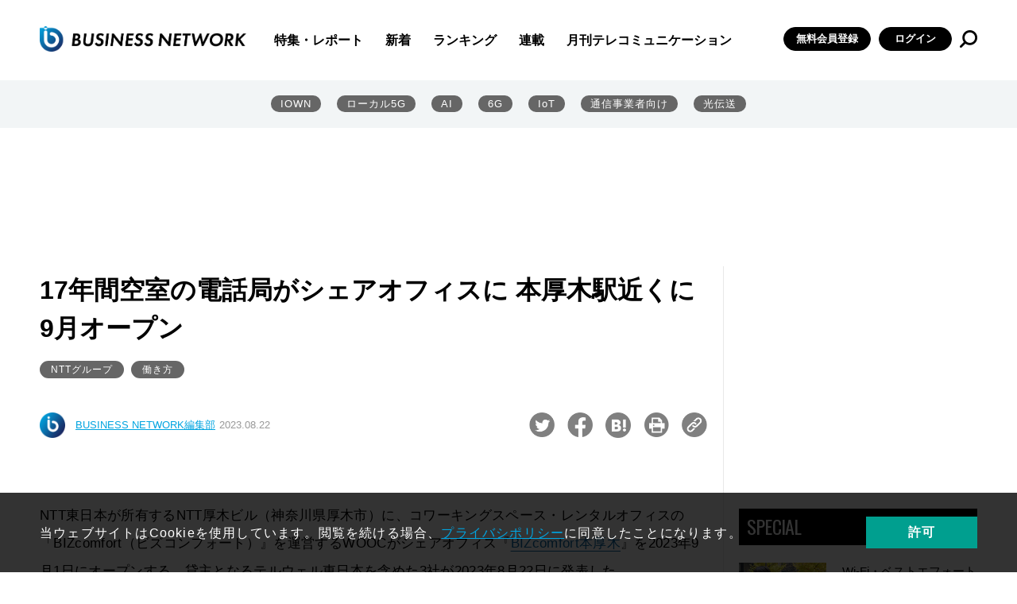

--- FILE ---
content_type: text/html; charset=UTF-8
request_url: https://businessnetwork.jp/article/15882/
body_size: 117414
content:
<!doctype html>
<html lang="ja" prefix="og: http://ogp.me/ns# fb: http://ogp.me/ns/fb# website: http://ogp.me/ns/website#">

<head>
  <meta charset="UTF-8">
  <meta http-equiv="X-UA-Compatible" content="IE=edge">
  <meta name="viewport" content="width=device-width, initial-scale=1.0">

  <!--// head -->
<link rel="shortcut icon" type="image/x-icon" href="/assets/favicon.ico">
<link rel="preconnect" href="https://fonts.googleapis.com">
<link rel="preconnect" href="https://fonts.gstatic.com" crossorigin>
<link href="https://fonts.googleapis.com/css2?family=Oswald&display=swap" rel="stylesheet">
<link rel="stylesheet" href="/assets/css/style.css">
<link rel="stylesheet" href="/assets/css/libs/swiper.min.css">
<!--//カスタム検索-->
<script async src="https://cse.google.com/cse.js?cx=73d6723791c615000"></script>
<!--カスタム検索//-->
<!-- Global site tag (gtag.js) - Google Analytics -->
<script async src="https://www.googletagmanager.com/gtag/js?id=UA-15876894-1"></script>
<script>
  window.dataLayer = window.dataLayer || [];
  function gtag(){dataLayer.push(arguments);}
  gtag('js', new Date());

  gtag('config', 'UA-15876894-1');
</script>
<script async src="https://securepubads.g.doubleclick.net/tag/js/gpt.js"></script>

<script>
  window.googletag = window.googletag || {cmd: []};
  googletag.cmd.push(function() {
    googletag.defineSlot('/5899076/big', [[860, 362], [960, 90], [980, 120], [970, 90], [750, 100], [980, 90], [750, 300], [750, 200], [728, 180], [728, 90], [970, 250], [950, 90], [930, 180]], 'div-gpt-ad-1655267880133-0').addService(googletag.pubads());
    googletag.pubads().enableSingleRequest();
    googletag.enableServices();
  });
</script>

<!-- Google Ad toprec-->
<script>
  window.googletag = window.googletag || {cmd: []};
  googletag.cmd.push(function() {
    googletag.defineSlot('/5899076/toprec', [300, 250], 'div-gpt-ad-1652437476940-0').addService(googletag.pubads());
    googletag.pubads().enableSingleRequest();
    googletag.enableServices();
  });
</script>

<!-- Google Ad underrec-->
<script>
  window.googletag = window.googletag || {cmd: []};
  googletag.cmd.push(function() {
    googletag.defineSlot('/5899076/アンダーレクタングル', [[300, 300], [300, 250]], 'div-gpt-ad-1652437569436-0').addService(googletag.pubads());
    googletag.pubads().enableSingleRequest();
    googletag.enableServices();
  });
</script>


<!-- Google Ad centerbnr-->
<script>
  window.googletag = window.googletag || {cmd: []};
  googletag.cmd.push(function() {
    googletag.defineSlot('/5899076/センターバナー', [[728, 180], [728, 90], [860, 362]], 'div-gpt-ad-1653010947537-0').addService(googletag.pubads());
    googletag.pubads().enableSingleRequest();
    googletag.enableServices();
  });
</script>

<!-- head //-->

      	<style>img:is([sizes="auto" i], [sizes^="auto," i]) { contain-intrinsic-size: 3000px 1500px }</style>
	
		<!-- All in One SEO Pro 4.9.2 - aioseo.com -->
		<title>17年間空室の電話局がシェアオフィスに 本厚木駅近くに9月オープン｜BUSINESS NETWORK</title>
	<meta name="robots" content="max-image-preview:large" />
	<meta name="google-site-verification" content="VDH_tT74BNtU7xoYgKcQD6uVphRUuW7aCpzSa-ftj5s" />
	<link rel="canonical" href="https://businessnetwork.jp/article/15882/" />
	<meta name="generator" content="All in One SEO Pro (AIOSEO) 4.9.2" />
		<meta property="og:locale" content="ja_JP" />
		<meta property="og:site_name" content="BUSINESS NETWORK" />
		<meta property="og:type" content="article" />
		<meta property="og:title" content="17年間空室の電話局がシェアオフィスに 本厚木駅近くに9月オープン｜BUSINESS NETWORK" />
		<meta property="og:url" content="https://businessnetwork.jp/article/15882/" />
		<meta property="og:image" content="https://businessnetwork.jp/wp-content/uploads/2023/08/230822NTTEkanagawaTN.jpg" />
		<meta property="og:image:secure_url" content="https://businessnetwork.jp/wp-content/uploads/2023/08/230822NTTEkanagawaTN.jpg" />
		<meta property="og:image:width" content="860" />
		<meta property="og:image:height" content="538" />
		<meta property="article:published_time" content="2023-08-22T07:22:17+00:00" />
		<meta property="article:modified_time" content="2023-08-22T07:22:17+00:00" />
		<meta name="twitter:card" content="summary_large_image" />
		<meta name="twitter:site" content="@bnjp_ric" />
		<meta name="twitter:title" content="17年間空室の電話局がシェアオフィスに 本厚木駅近くに9月オープン｜BUSINESS NETWORK" />
		<meta name="twitter:image" content="https://businessnetwork.jp/wp-content/uploads/2023/08/230822NTTEkanagawaTN.jpg" />
		<script type="application/ld+json" class="aioseo-schema">
			{"@context":"https:\/\/schema.org","@graph":[{"@type":"BreadcrumbList","@id":"https:\/\/businessnetwork.jp\/article\/15882\/#breadcrumblist","itemListElement":[{"@type":"ListItem","@id":"https:\/\/businessnetwork.jp#listItem","position":1,"name":"Home","item":"https:\/\/businessnetwork.jp","nextItem":{"@type":"ListItem","@id":"https:\/\/businessnetwork.jp\/article\/#listItem","name":"\u8a18\u4e8b"}},{"@type":"ListItem","@id":"https:\/\/businessnetwork.jp\/article\/#listItem","position":2,"name":"\u8a18\u4e8b","item":"https:\/\/businessnetwork.jp\/article\/","nextItem":{"@type":"ListItem","@id":"https:\/\/businessnetwork.jp\/article_category\/news\/#listItem","name":"\u30cb\u30e5\u30fc\u30b9"},"previousItem":{"@type":"ListItem","@id":"https:\/\/businessnetwork.jp#listItem","name":"Home"}},{"@type":"ListItem","@id":"https:\/\/businessnetwork.jp\/article_category\/news\/#listItem","position":3,"name":"\u30cb\u30e5\u30fc\u30b9","item":"https:\/\/businessnetwork.jp\/article_category\/news\/","nextItem":{"@type":"ListItem","@id":"https:\/\/businessnetwork.jp\/article\/15882\/#listItem","name":"17\u5e74\u9593\u7a7a\u5ba4\u306e\u96fb\u8a71\u5c40\u304c\u30b7\u30a7\u30a2\u30aa\u30d5\u30a3\u30b9\u306b \u672c\u539a\u6728\u99c5\u8fd1\u304f\u306b9\u6708\u30aa\u30fc\u30d7\u30f3"},"previousItem":{"@type":"ListItem","@id":"https:\/\/businessnetwork.jp\/article\/#listItem","name":"\u8a18\u4e8b"}},{"@type":"ListItem","@id":"https:\/\/businessnetwork.jp\/article\/15882\/#listItem","position":4,"name":"17\u5e74\u9593\u7a7a\u5ba4\u306e\u96fb\u8a71\u5c40\u304c\u30b7\u30a7\u30a2\u30aa\u30d5\u30a3\u30b9\u306b \u672c\u539a\u6728\u99c5\u8fd1\u304f\u306b9\u6708\u30aa\u30fc\u30d7\u30f3","previousItem":{"@type":"ListItem","@id":"https:\/\/businessnetwork.jp\/article_category\/news\/#listItem","name":"\u30cb\u30e5\u30fc\u30b9"}}]},{"@type":"NewsArticle","@id":"https:\/\/businessnetwork.jp\/article\/15882\/#newsarticle","name":"17\u5e74\u9593\u7a7a\u5ba4\u306e\u96fb\u8a71\u5c40\u304c\u30b7\u30a7\u30a2\u30aa\u30d5\u30a3\u30b9\u306b \u672c\u539a\u6728\u99c5\u8fd1\u304f\u306b9\u6708\u30aa\u30fc\u30d7\u30f3\uff5cBUSINESS NETWORK","headline":"17\u5e74\u9593\u7a7a\u5ba4\u306e\u96fb\u8a71\u5c40\u304c\u30b7\u30a7\u30a2\u30aa\u30d5\u30a3\u30b9\u306b \u672c\u539a\u6728\u99c5\u8fd1\u304f\u306b9\u6708\u30aa\u30fc\u30d7\u30f3","author":{"@id":"https:\/\/businessnetwork.jp\/author\/sekine_sadayoshi\/#author"},"publisher":{"@id":"https:\/\/businessnetwork.jp\/#organization"},"image":{"@type":"ImageObject","url":"https:\/\/businessnetwork.jp\/wp-content\/uploads\/2023\/08\/230822NTTEkanagawa.jpg","@id":"https:\/\/businessnetwork.jp\/article\/15882\/#articleImage","width":860,"height":325,"caption":"\u300cBIZcomfort\u672c\u539a\u6728\u300d\u306e\u30a4\u30e1\u30fc\u30b8"},"datePublished":"2023-08-22T16:22:17+09:00","dateModified":"2023-08-22T16:22:17+09:00","inLanguage":"ja","mainEntityOfPage":{"@id":"https:\/\/businessnetwork.jp\/article\/15882\/#webpage"},"isPartOf":{"@id":"https:\/\/businessnetwork.jp\/article\/15882\/#webpage"},"articleSection":"\u30cb\u30e5\u30fc\u30b9, \u975e\u8868\u793a, NTT\u30b0\u30eb\u30fc\u30d7, \u50cd\u304d\u65b9","dateline":"8\u6708 22, 2023\u306b\u516c\u958b\u3057\u307e\u3057\u305f\u3002"},{"@type":"Organization","@id":"https:\/\/businessnetwork.jp\/#organization","name":"BUSINESS NETWORK","description":"DX\u3092\u52a0\u901f\u3055\u305b\u308b\u305f\u3081\u306e\u300c\u901a\u4fe1\u30cd\u30c3\u30c8\u30ef\u30fc\u30af\u300d\u5c02\u9580\u30b5\u30a4\u30c8","url":"https:\/\/businessnetwork.jp\/","logo":{"@type":"ImageObject","url":"https:\/\/businessnetwork.jp\/wp-content\/uploads\/2022\/08\/BN_LOGO500-1.png","@id":"https:\/\/businessnetwork.jp\/article\/15882\/#organizationLogo","width":500,"height":81},"image":{"@id":"https:\/\/businessnetwork.jp\/article\/15882\/#organizationLogo"},"sameAs":["https:\/\/twitter.com\/bnjp_ric"]},{"@type":"Person","@id":"https:\/\/businessnetwork.jp\/author\/sekine_sadayoshi\/#author","url":"https:\/\/businessnetwork.jp\/author\/sekine_sadayoshi\/","name":"\u798e\u5609\u95a2\u6839","image":{"@type":"ImageObject","@id":"https:\/\/businessnetwork.jp\/article\/15882\/#authorImage","url":"https:\/\/secure.gravatar.com\/avatar\/aef84ada1247a73e7ef330456e5dd3e6a197de812998ef0641cece7621905e88?s=96&d=mm&r=g","width":96,"height":96,"caption":"\u798e\u5609\u95a2\u6839"}},{"@type":"WebPage","@id":"https:\/\/businessnetwork.jp\/article\/15882\/#webpage","url":"https:\/\/businessnetwork.jp\/article\/15882\/","name":"17\u5e74\u9593\u7a7a\u5ba4\u306e\u96fb\u8a71\u5c40\u304c\u30b7\u30a7\u30a2\u30aa\u30d5\u30a3\u30b9\u306b \u672c\u539a\u6728\u99c5\u8fd1\u304f\u306b9\u6708\u30aa\u30fc\u30d7\u30f3\uff5cBUSINESS NETWORK","inLanguage":"ja","isPartOf":{"@id":"https:\/\/businessnetwork.jp\/#website"},"breadcrumb":{"@id":"https:\/\/businessnetwork.jp\/article\/15882\/#breadcrumblist"},"datePublished":"2023-08-22T16:22:17+09:00","dateModified":"2023-08-22T16:22:17+09:00"},{"@type":"WebSite","@id":"https:\/\/businessnetwork.jp\/#website","url":"https:\/\/businessnetwork.jp\/","name":"BUSINESS NETWORK | \u901a\u4fe1\u30cd\u30c3\u30c8\u30ef\u30fc\u30af\u306e\u6700\u65b0\u52d5\u5411\u304c\u308f\u304b\u308b","description":"DX\u3092\u52a0\u901f\u3055\u305b\u308b\u305f\u3081\u306e\u300c\u901a\u4fe1\u30cd\u30c3\u30c8\u30ef\u30fc\u30af\u300d\u5c02\u9580\u30b5\u30a4\u30c8","inLanguage":"ja","publisher":{"@id":"https:\/\/businessnetwork.jp\/#organization"}}]}
		</script>
		<!-- All in One SEO Pro -->

<link rel='dns-prefetch' href='//a.omappapi.com' />
<script type="text/javascript" id="wpp-js" src="https://businessnetwork.jp/wp-content/plugins/wordpress-popular-posts/assets/js/wpp.min.js?ver=7.3.6" data-sampling="1" data-sampling-rate="100" data-api-url="https://businessnetwork.jp/wp-json/wordpress-popular-posts" data-post-id="15882" data-token="8497a44d84" data-lang="0" data-debug="0"></script>
		<style>
			.lazyload,
			.lazyloading {
				max-width: 100%;
			}
		</style>
				<!-- This site uses the Google Analytics by MonsterInsights plugin v9.11.1 - Using Analytics tracking - https://www.monsterinsights.com/ -->
							<script src="//www.googletagmanager.com/gtag/js?id=G-B7L5LNDC1L"  data-cfasync="false" data-wpfc-render="false" type="text/javascript" async></script>
			<script data-cfasync="false" data-wpfc-render="false" type="text/javascript">
				var mi_version = '9.11.1';
				var mi_track_user = true;
				var mi_no_track_reason = '';
								var MonsterInsightsDefaultLocations = {"page_location":"https:\/\/businessnetwork.jp\/article\/15882\/"};
								if ( typeof MonsterInsightsPrivacyGuardFilter === 'function' ) {
					var MonsterInsightsLocations = (typeof MonsterInsightsExcludeQuery === 'object') ? MonsterInsightsPrivacyGuardFilter( MonsterInsightsExcludeQuery ) : MonsterInsightsPrivacyGuardFilter( MonsterInsightsDefaultLocations );
				} else {
					var MonsterInsightsLocations = (typeof MonsterInsightsExcludeQuery === 'object') ? MonsterInsightsExcludeQuery : MonsterInsightsDefaultLocations;
				}

								var disableStrs = [
										'ga-disable-G-B7L5LNDC1L',
									];

				/* Function to detect opted out users */
				function __gtagTrackerIsOptedOut() {
					for (var index = 0; index < disableStrs.length; index++) {
						if (document.cookie.indexOf(disableStrs[index] + '=true') > -1) {
							return true;
						}
					}

					return false;
				}

				/* Disable tracking if the opt-out cookie exists. */
				if (__gtagTrackerIsOptedOut()) {
					for (var index = 0; index < disableStrs.length; index++) {
						window[disableStrs[index]] = true;
					}
				}

				/* Opt-out function */
				function __gtagTrackerOptout() {
					for (var index = 0; index < disableStrs.length; index++) {
						document.cookie = disableStrs[index] + '=true; expires=Thu, 31 Dec 2099 23:59:59 UTC; path=/';
						window[disableStrs[index]] = true;
					}
				}

				if ('undefined' === typeof gaOptout) {
					function gaOptout() {
						__gtagTrackerOptout();
					}
				}
								window.dataLayer = window.dataLayer || [];

				window.MonsterInsightsDualTracker = {
					helpers: {},
					trackers: {},
				};
				if (mi_track_user) {
					function __gtagDataLayer() {
						dataLayer.push(arguments);
					}

					function __gtagTracker(type, name, parameters) {
						if (!parameters) {
							parameters = {};
						}

						if (parameters.send_to) {
							__gtagDataLayer.apply(null, arguments);
							return;
						}

						if (type === 'event') {
														parameters.send_to = monsterinsights_frontend.v4_id;
							var hookName = name;
							if (typeof parameters['event_category'] !== 'undefined') {
								hookName = parameters['event_category'] + ':' + name;
							}

							if (typeof MonsterInsightsDualTracker.trackers[hookName] !== 'undefined') {
								MonsterInsightsDualTracker.trackers[hookName](parameters);
							} else {
								__gtagDataLayer('event', name, parameters);
							}
							
						} else {
							__gtagDataLayer.apply(null, arguments);
						}
					}

					__gtagTracker('js', new Date());
					__gtagTracker('set', {
						'developer_id.dZGIzZG': true,
											});
					if ( MonsterInsightsLocations.page_location ) {
						__gtagTracker('set', MonsterInsightsLocations);
					}
										__gtagTracker('config', 'G-B7L5LNDC1L', {"forceSSL":"true","link_attribution":"true"} );
										window.gtag = __gtagTracker;										(function () {
						/* https://developers.google.com/analytics/devguides/collection/analyticsjs/ */
						/* ga and __gaTracker compatibility shim. */
						var noopfn = function () {
							return null;
						};
						var newtracker = function () {
							return new Tracker();
						};
						var Tracker = function () {
							return null;
						};
						var p = Tracker.prototype;
						p.get = noopfn;
						p.set = noopfn;
						p.send = function () {
							var args = Array.prototype.slice.call(arguments);
							args.unshift('send');
							__gaTracker.apply(null, args);
						};
						var __gaTracker = function () {
							var len = arguments.length;
							if (len === 0) {
								return;
							}
							var f = arguments[len - 1];
							if (typeof f !== 'object' || f === null || typeof f.hitCallback !== 'function') {
								if ('send' === arguments[0]) {
									var hitConverted, hitObject = false, action;
									if ('event' === arguments[1]) {
										if ('undefined' !== typeof arguments[3]) {
											hitObject = {
												'eventAction': arguments[3],
												'eventCategory': arguments[2],
												'eventLabel': arguments[4],
												'value': arguments[5] ? arguments[5] : 1,
											}
										}
									}
									if ('pageview' === arguments[1]) {
										if ('undefined' !== typeof arguments[2]) {
											hitObject = {
												'eventAction': 'page_view',
												'page_path': arguments[2],
											}
										}
									}
									if (typeof arguments[2] === 'object') {
										hitObject = arguments[2];
									}
									if (typeof arguments[5] === 'object') {
										Object.assign(hitObject, arguments[5]);
									}
									if ('undefined' !== typeof arguments[1].hitType) {
										hitObject = arguments[1];
										if ('pageview' === hitObject.hitType) {
											hitObject.eventAction = 'page_view';
										}
									}
									if (hitObject) {
										action = 'timing' === arguments[1].hitType ? 'timing_complete' : hitObject.eventAction;
										hitConverted = mapArgs(hitObject);
										__gtagTracker('event', action, hitConverted);
									}
								}
								return;
							}

							function mapArgs(args) {
								var arg, hit = {};
								var gaMap = {
									'eventCategory': 'event_category',
									'eventAction': 'event_action',
									'eventLabel': 'event_label',
									'eventValue': 'event_value',
									'nonInteraction': 'non_interaction',
									'timingCategory': 'event_category',
									'timingVar': 'name',
									'timingValue': 'value',
									'timingLabel': 'event_label',
									'page': 'page_path',
									'location': 'page_location',
									'title': 'page_title',
									'referrer' : 'page_referrer',
								};
								for (arg in args) {
																		if (!(!args.hasOwnProperty(arg) || !gaMap.hasOwnProperty(arg))) {
										hit[gaMap[arg]] = args[arg];
									} else {
										hit[arg] = args[arg];
									}
								}
								return hit;
							}

							try {
								f.hitCallback();
							} catch (ex) {
							}
						};
						__gaTracker.create = newtracker;
						__gaTracker.getByName = newtracker;
						__gaTracker.getAll = function () {
							return [];
						};
						__gaTracker.remove = noopfn;
						__gaTracker.loaded = true;
						window['__gaTracker'] = __gaTracker;
					})();
									} else {
										console.log("");
					(function () {
						function __gtagTracker() {
							return null;
						}

						window['__gtagTracker'] = __gtagTracker;
						window['gtag'] = __gtagTracker;
					})();
									}
			</script>
							<!-- / Google Analytics by MonsterInsights -->
		<script type="text/javascript">
/* <![CDATA[ */
window._wpemojiSettings = {"baseUrl":"https:\/\/s.w.org\/images\/core\/emoji\/16.0.1\/72x72\/","ext":".png","svgUrl":"https:\/\/s.w.org\/images\/core\/emoji\/16.0.1\/svg\/","svgExt":".svg","source":{"concatemoji":"https:\/\/businessnetwork.jp\/wp-includes\/js\/wp-emoji-release.min.js?ver=6.8.3"}};
/*! This file is auto-generated */
!function(s,n){var o,i,e;function c(e){try{var t={supportTests:e,timestamp:(new Date).valueOf()};sessionStorage.setItem(o,JSON.stringify(t))}catch(e){}}function p(e,t,n){e.clearRect(0,0,e.canvas.width,e.canvas.height),e.fillText(t,0,0);var t=new Uint32Array(e.getImageData(0,0,e.canvas.width,e.canvas.height).data),a=(e.clearRect(0,0,e.canvas.width,e.canvas.height),e.fillText(n,0,0),new Uint32Array(e.getImageData(0,0,e.canvas.width,e.canvas.height).data));return t.every(function(e,t){return e===a[t]})}function u(e,t){e.clearRect(0,0,e.canvas.width,e.canvas.height),e.fillText(t,0,0);for(var n=e.getImageData(16,16,1,1),a=0;a<n.data.length;a++)if(0!==n.data[a])return!1;return!0}function f(e,t,n,a){switch(t){case"flag":return n(e,"\ud83c\udff3\ufe0f\u200d\u26a7\ufe0f","\ud83c\udff3\ufe0f\u200b\u26a7\ufe0f")?!1:!n(e,"\ud83c\udde8\ud83c\uddf6","\ud83c\udde8\u200b\ud83c\uddf6")&&!n(e,"\ud83c\udff4\udb40\udc67\udb40\udc62\udb40\udc65\udb40\udc6e\udb40\udc67\udb40\udc7f","\ud83c\udff4\u200b\udb40\udc67\u200b\udb40\udc62\u200b\udb40\udc65\u200b\udb40\udc6e\u200b\udb40\udc67\u200b\udb40\udc7f");case"emoji":return!a(e,"\ud83e\udedf")}return!1}function g(e,t,n,a){var r="undefined"!=typeof WorkerGlobalScope&&self instanceof WorkerGlobalScope?new OffscreenCanvas(300,150):s.createElement("canvas"),o=r.getContext("2d",{willReadFrequently:!0}),i=(o.textBaseline="top",o.font="600 32px Arial",{});return e.forEach(function(e){i[e]=t(o,e,n,a)}),i}function t(e){var t=s.createElement("script");t.src=e,t.defer=!0,s.head.appendChild(t)}"undefined"!=typeof Promise&&(o="wpEmojiSettingsSupports",i=["flag","emoji"],n.supports={everything:!0,everythingExceptFlag:!0},e=new Promise(function(e){s.addEventListener("DOMContentLoaded",e,{once:!0})}),new Promise(function(t){var n=function(){try{var e=JSON.parse(sessionStorage.getItem(o));if("object"==typeof e&&"number"==typeof e.timestamp&&(new Date).valueOf()<e.timestamp+604800&&"object"==typeof e.supportTests)return e.supportTests}catch(e){}return null}();if(!n){if("undefined"!=typeof Worker&&"undefined"!=typeof OffscreenCanvas&&"undefined"!=typeof URL&&URL.createObjectURL&&"undefined"!=typeof Blob)try{var e="postMessage("+g.toString()+"("+[JSON.stringify(i),f.toString(),p.toString(),u.toString()].join(",")+"));",a=new Blob([e],{type:"text/javascript"}),r=new Worker(URL.createObjectURL(a),{name:"wpTestEmojiSupports"});return void(r.onmessage=function(e){c(n=e.data),r.terminate(),t(n)})}catch(e){}c(n=g(i,f,p,u))}t(n)}).then(function(e){for(var t in e)n.supports[t]=e[t],n.supports.everything=n.supports.everything&&n.supports[t],"flag"!==t&&(n.supports.everythingExceptFlag=n.supports.everythingExceptFlag&&n.supports[t]);n.supports.everythingExceptFlag=n.supports.everythingExceptFlag&&!n.supports.flag,n.DOMReady=!1,n.readyCallback=function(){n.DOMReady=!0}}).then(function(){return e}).then(function(){var e;n.supports.everything||(n.readyCallback(),(e=n.source||{}).concatemoji?t(e.concatemoji):e.wpemoji&&e.twemoji&&(t(e.twemoji),t(e.wpemoji)))}))}((window,document),window._wpemojiSettings);
/* ]]> */
</script>
<style id='wp-emoji-styles-inline-css' type='text/css'>

	img.wp-smiley, img.emoji {
		display: inline !important;
		border: none !important;
		box-shadow: none !important;
		height: 1em !important;
		width: 1em !important;
		margin: 0 0.07em !important;
		vertical-align: -0.1em !important;
		background: none !important;
		padding: 0 !important;
	}
</style>
<link rel='stylesheet' id='wp-block-library-css' href='https://businessnetwork.jp/wp-includes/css/dist/block-library/style.min.css?ver=6.8.3' type='text/css' media='all' />
<style id='classic-theme-styles-inline-css' type='text/css'>
/*! This file is auto-generated */
.wp-block-button__link{color:#fff;background-color:#32373c;border-radius:9999px;box-shadow:none;text-decoration:none;padding:calc(.667em + 2px) calc(1.333em + 2px);font-size:1.125em}.wp-block-file__button{background:#32373c;color:#fff;text-decoration:none}
</style>
<link rel='stylesheet' id='aioseo/css/src/vue/standalone/blocks/table-of-contents/global.scss-css' href='https://businessnetwork.jp/wp-content/plugins/all-in-one-seo-pack-pro/dist/Pro/assets/css/table-of-contents/global.e90f6d47.css?ver=4.9.2' type='text/css' media='all' />
<link rel='stylesheet' id='aioseo/css/src/vue/standalone/blocks/pro/recipe/global.scss-css' href='https://businessnetwork.jp/wp-content/plugins/all-in-one-seo-pack-pro/dist/Pro/assets/css/recipe/global.67a3275f.css?ver=4.9.2' type='text/css' media='all' />
<link rel='stylesheet' id='aioseo/css/src/vue/standalone/blocks/pro/product/global.scss-css' href='https://businessnetwork.jp/wp-content/plugins/all-in-one-seo-pack-pro/dist/Pro/assets/css/product/global.61066cfb.css?ver=4.9.2' type='text/css' media='all' />
<style id='global-styles-inline-css' type='text/css'>
:root{--wp--preset--aspect-ratio--square: 1;--wp--preset--aspect-ratio--4-3: 4/3;--wp--preset--aspect-ratio--3-4: 3/4;--wp--preset--aspect-ratio--3-2: 3/2;--wp--preset--aspect-ratio--2-3: 2/3;--wp--preset--aspect-ratio--16-9: 16/9;--wp--preset--aspect-ratio--9-16: 9/16;--wp--preset--color--black: #000000;--wp--preset--color--cyan-bluish-gray: #abb8c3;--wp--preset--color--white: #ffffff;--wp--preset--color--pale-pink: #f78da7;--wp--preset--color--vivid-red: #cf2e2e;--wp--preset--color--luminous-vivid-orange: #ff6900;--wp--preset--color--luminous-vivid-amber: #fcb900;--wp--preset--color--light-green-cyan: #7bdcb5;--wp--preset--color--vivid-green-cyan: #00d084;--wp--preset--color--pale-cyan-blue: #8ed1fc;--wp--preset--color--vivid-cyan-blue: #0693e3;--wp--preset--color--vivid-purple: #9b51e0;--wp--preset--gradient--vivid-cyan-blue-to-vivid-purple: linear-gradient(135deg,rgba(6,147,227,1) 0%,rgb(155,81,224) 100%);--wp--preset--gradient--light-green-cyan-to-vivid-green-cyan: linear-gradient(135deg,rgb(122,220,180) 0%,rgb(0,208,130) 100%);--wp--preset--gradient--luminous-vivid-amber-to-luminous-vivid-orange: linear-gradient(135deg,rgba(252,185,0,1) 0%,rgba(255,105,0,1) 100%);--wp--preset--gradient--luminous-vivid-orange-to-vivid-red: linear-gradient(135deg,rgba(255,105,0,1) 0%,rgb(207,46,46) 100%);--wp--preset--gradient--very-light-gray-to-cyan-bluish-gray: linear-gradient(135deg,rgb(238,238,238) 0%,rgb(169,184,195) 100%);--wp--preset--gradient--cool-to-warm-spectrum: linear-gradient(135deg,rgb(74,234,220) 0%,rgb(151,120,209) 20%,rgb(207,42,186) 40%,rgb(238,44,130) 60%,rgb(251,105,98) 80%,rgb(254,248,76) 100%);--wp--preset--gradient--blush-light-purple: linear-gradient(135deg,rgb(255,206,236) 0%,rgb(152,150,240) 100%);--wp--preset--gradient--blush-bordeaux: linear-gradient(135deg,rgb(254,205,165) 0%,rgb(254,45,45) 50%,rgb(107,0,62) 100%);--wp--preset--gradient--luminous-dusk: linear-gradient(135deg,rgb(255,203,112) 0%,rgb(199,81,192) 50%,rgb(65,88,208) 100%);--wp--preset--gradient--pale-ocean: linear-gradient(135deg,rgb(255,245,203) 0%,rgb(182,227,212) 50%,rgb(51,167,181) 100%);--wp--preset--gradient--electric-grass: linear-gradient(135deg,rgb(202,248,128) 0%,rgb(113,206,126) 100%);--wp--preset--gradient--midnight: linear-gradient(135deg,rgb(2,3,129) 0%,rgb(40,116,252) 100%);--wp--preset--font-size--small: 13px;--wp--preset--font-size--medium: 20px;--wp--preset--font-size--large: 36px;--wp--preset--font-size--x-large: 42px;--wp--preset--spacing--20: 0.44rem;--wp--preset--spacing--30: 0.67rem;--wp--preset--spacing--40: 1rem;--wp--preset--spacing--50: 1.5rem;--wp--preset--spacing--60: 2.25rem;--wp--preset--spacing--70: 3.38rem;--wp--preset--spacing--80: 5.06rem;--wp--preset--shadow--natural: 6px 6px 9px rgba(0, 0, 0, 0.2);--wp--preset--shadow--deep: 12px 12px 50px rgba(0, 0, 0, 0.4);--wp--preset--shadow--sharp: 6px 6px 0px rgba(0, 0, 0, 0.2);--wp--preset--shadow--outlined: 6px 6px 0px -3px rgba(255, 255, 255, 1), 6px 6px rgba(0, 0, 0, 1);--wp--preset--shadow--crisp: 6px 6px 0px rgba(0, 0, 0, 1);}:where(.is-layout-flex){gap: 0.5em;}:where(.is-layout-grid){gap: 0.5em;}body .is-layout-flex{display: flex;}.is-layout-flex{flex-wrap: wrap;align-items: center;}.is-layout-flex > :is(*, div){margin: 0;}body .is-layout-grid{display: grid;}.is-layout-grid > :is(*, div){margin: 0;}:where(.wp-block-columns.is-layout-flex){gap: 2em;}:where(.wp-block-columns.is-layout-grid){gap: 2em;}:where(.wp-block-post-template.is-layout-flex){gap: 1.25em;}:where(.wp-block-post-template.is-layout-grid){gap: 1.25em;}.has-black-color{color: var(--wp--preset--color--black) !important;}.has-cyan-bluish-gray-color{color: var(--wp--preset--color--cyan-bluish-gray) !important;}.has-white-color{color: var(--wp--preset--color--white) !important;}.has-pale-pink-color{color: var(--wp--preset--color--pale-pink) !important;}.has-vivid-red-color{color: var(--wp--preset--color--vivid-red) !important;}.has-luminous-vivid-orange-color{color: var(--wp--preset--color--luminous-vivid-orange) !important;}.has-luminous-vivid-amber-color{color: var(--wp--preset--color--luminous-vivid-amber) !important;}.has-light-green-cyan-color{color: var(--wp--preset--color--light-green-cyan) !important;}.has-vivid-green-cyan-color{color: var(--wp--preset--color--vivid-green-cyan) !important;}.has-pale-cyan-blue-color{color: var(--wp--preset--color--pale-cyan-blue) !important;}.has-vivid-cyan-blue-color{color: var(--wp--preset--color--vivid-cyan-blue) !important;}.has-vivid-purple-color{color: var(--wp--preset--color--vivid-purple) !important;}.has-black-background-color{background-color: var(--wp--preset--color--black) !important;}.has-cyan-bluish-gray-background-color{background-color: var(--wp--preset--color--cyan-bluish-gray) !important;}.has-white-background-color{background-color: var(--wp--preset--color--white) !important;}.has-pale-pink-background-color{background-color: var(--wp--preset--color--pale-pink) !important;}.has-vivid-red-background-color{background-color: var(--wp--preset--color--vivid-red) !important;}.has-luminous-vivid-orange-background-color{background-color: var(--wp--preset--color--luminous-vivid-orange) !important;}.has-luminous-vivid-amber-background-color{background-color: var(--wp--preset--color--luminous-vivid-amber) !important;}.has-light-green-cyan-background-color{background-color: var(--wp--preset--color--light-green-cyan) !important;}.has-vivid-green-cyan-background-color{background-color: var(--wp--preset--color--vivid-green-cyan) !important;}.has-pale-cyan-blue-background-color{background-color: var(--wp--preset--color--pale-cyan-blue) !important;}.has-vivid-cyan-blue-background-color{background-color: var(--wp--preset--color--vivid-cyan-blue) !important;}.has-vivid-purple-background-color{background-color: var(--wp--preset--color--vivid-purple) !important;}.has-black-border-color{border-color: var(--wp--preset--color--black) !important;}.has-cyan-bluish-gray-border-color{border-color: var(--wp--preset--color--cyan-bluish-gray) !important;}.has-white-border-color{border-color: var(--wp--preset--color--white) !important;}.has-pale-pink-border-color{border-color: var(--wp--preset--color--pale-pink) !important;}.has-vivid-red-border-color{border-color: var(--wp--preset--color--vivid-red) !important;}.has-luminous-vivid-orange-border-color{border-color: var(--wp--preset--color--luminous-vivid-orange) !important;}.has-luminous-vivid-amber-border-color{border-color: var(--wp--preset--color--luminous-vivid-amber) !important;}.has-light-green-cyan-border-color{border-color: var(--wp--preset--color--light-green-cyan) !important;}.has-vivid-green-cyan-border-color{border-color: var(--wp--preset--color--vivid-green-cyan) !important;}.has-pale-cyan-blue-border-color{border-color: var(--wp--preset--color--pale-cyan-blue) !important;}.has-vivid-cyan-blue-border-color{border-color: var(--wp--preset--color--vivid-cyan-blue) !important;}.has-vivid-purple-border-color{border-color: var(--wp--preset--color--vivid-purple) !important;}.has-vivid-cyan-blue-to-vivid-purple-gradient-background{background: var(--wp--preset--gradient--vivid-cyan-blue-to-vivid-purple) !important;}.has-light-green-cyan-to-vivid-green-cyan-gradient-background{background: var(--wp--preset--gradient--light-green-cyan-to-vivid-green-cyan) !important;}.has-luminous-vivid-amber-to-luminous-vivid-orange-gradient-background{background: var(--wp--preset--gradient--luminous-vivid-amber-to-luminous-vivid-orange) !important;}.has-luminous-vivid-orange-to-vivid-red-gradient-background{background: var(--wp--preset--gradient--luminous-vivid-orange-to-vivid-red) !important;}.has-very-light-gray-to-cyan-bluish-gray-gradient-background{background: var(--wp--preset--gradient--very-light-gray-to-cyan-bluish-gray) !important;}.has-cool-to-warm-spectrum-gradient-background{background: var(--wp--preset--gradient--cool-to-warm-spectrum) !important;}.has-blush-light-purple-gradient-background{background: var(--wp--preset--gradient--blush-light-purple) !important;}.has-blush-bordeaux-gradient-background{background: var(--wp--preset--gradient--blush-bordeaux) !important;}.has-luminous-dusk-gradient-background{background: var(--wp--preset--gradient--luminous-dusk) !important;}.has-pale-ocean-gradient-background{background: var(--wp--preset--gradient--pale-ocean) !important;}.has-electric-grass-gradient-background{background: var(--wp--preset--gradient--electric-grass) !important;}.has-midnight-gradient-background{background: var(--wp--preset--gradient--midnight) !important;}.has-small-font-size{font-size: var(--wp--preset--font-size--small) !important;}.has-medium-font-size{font-size: var(--wp--preset--font-size--medium) !important;}.has-large-font-size{font-size: var(--wp--preset--font-size--large) !important;}.has-x-large-font-size{font-size: var(--wp--preset--font-size--x-large) !important;}
:where(.wp-block-post-template.is-layout-flex){gap: 1.25em;}:where(.wp-block-post-template.is-layout-grid){gap: 1.25em;}
:where(.wp-block-columns.is-layout-flex){gap: 2em;}:where(.wp-block-columns.is-layout-grid){gap: 2em;}
:root :where(.wp-block-pullquote){font-size: 1.5em;line-height: 1.6;}
</style>
<link rel='stylesheet' id='wordpress-popular-posts-css-css' href='https://businessnetwork.jp/wp-content/plugins/wordpress-popular-posts/assets/css/wpp.css?ver=7.3.6' type='text/css' media='all' />
<link rel='stylesheet' id='wp-members-css' href='https://businessnetwork.jp/wp-content/plugins/wp-members/assets/css/forms/generic-no-float.min.css?ver=3.4.9.7' type='text/css' media='all' />
<script type="text/javascript" src="https://businessnetwork.jp/wp-content/plugins/google-analytics-for-wordpress/assets/js/frontend-gtag.min.js?ver=9.11.1" id="monsterinsights-frontend-script-js" async="async" data-wp-strategy="async"></script>
<script data-cfasync="false" data-wpfc-render="false" type="text/javascript" id='monsterinsights-frontend-script-js-extra'>/* <![CDATA[ */
var monsterinsights_frontend = {"js_events_tracking":"true","download_extensions":"doc,pdf,ppt,zip,xls,docx,pptx,xlsx","inbound_paths":"[]","home_url":"https:\/\/businessnetwork.jp","hash_tracking":"false","v4_id":"G-B7L5LNDC1L"};/* ]]> */
</script>
<link rel="https://api.w.org/" href="https://businessnetwork.jp/wp-json/" /><link rel="EditURI" type="application/rsd+xml" title="RSD" href="https://businessnetwork.jp/xmlrpc.php?rsd" />
<meta name="generator" content="WordPress 6.8.3" />
<link rel='shortlink' href='https://businessnetwork.jp/?p=15882' />
<link rel="alternate" title="oEmbed (JSON)" type="application/json+oembed" href="https://businessnetwork.jp/wp-json/oembed/1.0/embed?url=https%3A%2F%2Fbusinessnetwork.jp%2Farticle%2F15882%2F" />
<link rel="alternate" title="oEmbed (XML)" type="text/xml+oembed" href="https://businessnetwork.jp/wp-json/oembed/1.0/embed?url=https%3A%2F%2Fbusinessnetwork.jp%2Farticle%2F15882%2F&#038;format=xml" />
<script async src="https://securepubads.g.doubleclick.net/tag/js/gpt.js" crossorigin="anonymous"></script>
<script>
  window.googletag = window.googletag || {cmd: []};
  googletag.cmd.push(function() {
    googletag.defineSlot('/5899076/mid_rec', [[300, 600], [300, 50], [300, 250], [300, 125], [300, 300], [300, 75], [300, 150], [300, 100], [300, 1050]], 'div-gpt-ad-1767856822577-0').addService(googletag.pubads());
    googletag.pubads().enableSingleRequest();
    googletag.enableServices();
  });
</script>            <style id="wpp-loading-animation-styles">@-webkit-keyframes bgslide{from{background-position-x:0}to{background-position-x:-200%}}@keyframes bgslide{from{background-position-x:0}to{background-position-x:-200%}}.wpp-widget-block-placeholder,.wpp-shortcode-placeholder{margin:0 auto;width:60px;height:3px;background:#dd3737;background:linear-gradient(90deg,#dd3737 0%,#571313 10%,#dd3737 100%);background-size:200% auto;border-radius:3px;-webkit-animation:bgslide 1s infinite linear;animation:bgslide 1s infinite linear}</style>
            		<script>
			document.documentElement.className = document.documentElement.className.replace('no-js', 'js');
		</script>
				<style>
			.no-js img.lazyload {
				display: none;
			}

			figure.wp-block-image img.lazyloading {
				min-width: 150px;
			}

			.lazyload,
			.lazyloading {
				--smush-placeholder-width: 100px;
				--smush-placeholder-aspect-ratio: 1/1;
				width: var(--smush-image-width, var(--smush-placeholder-width)) !important;
				aspect-ratio: var(--smush-image-aspect-ratio, var(--smush-placeholder-aspect-ratio)) !important;
			}

						.lazyload, .lazyloading {
				opacity: 0;
			}

			.lazyloaded {
				opacity: 1;
				transition: opacity 400ms;
				transition-delay: 0ms;
			}

					</style>
				<style type="text/css" id="wp-custom-css">
			/* 固定ページ等用 */
.grey-box02 {
    background-color: #f5f5f5;
    padding: 15px;
    text-align: center;
    font-size: 14px;
    font-weight: bold;
}

.bold-size18px {
    font-weight: bold;
    font-size: 18px;
}

.grey-box02 a {
    color: blue;
    text-decoration: underline;
}

.jump-buttons {
    max-width: 860px;
    margin: 20px auto;
    display: flex;
    flex-wrap: wrap;
    gap: 10px;
    justify-content: center;
    padding: 10px 0;
}

.jump-btn {
    flex: 1 1 160px;
    text-align: center;
    text-decoration: none;
    padding: 12px 16px;
    background-color: #0073e6;
    color: #fff;
    border-radius: 6px;
    font-weight: bold;
    transition: background-color 0.3s ease;
}

.jump-btn:hover {
    background-color: #005bb5;
}

@media screen and (max-width: 600px) {
    .jump-btn {
        flex: 1 1 45%;
    }
}

/* ====== 読みやすさ向上・本文限定の上書き ====== */
/* 記事本文ページだけ、本文コンテンツを横幅800px・中央寄せ */
body.single-post .pageSection--flex .pageSection__contentBox,
body.single-post .modArticleContent {
    max-width: 800px;
    margin-left: auto;
    margin-right: auto;
}

/* 2) 段落のタイポグラフィ（標準段落） */
.modArticleContent p {
    font-size: 1.7rem;
    line-height: 2.1;
    letter-spacing: .02em;
    margin: 1.5em 0;
}

/* 3) リード文（冒頭）を階層化：太字のまま、サイズで差をつける */
.modArticleIntroductionText {
    font-size: 1.8rem;
    line-height: 1.95;
    margin: 1.2em 0 1.2em;
}

/* 4) 見出しまわり：前後余白と行長制御 */
.modArticleContent > h2 {
    font-size: 2.2rem;
    line-height: 1.4;
    margin: 2.0em 0 .8em;
}

.modArticleContent h3 {
    font-size: 1.9rem;
    line-height: 1.5;
    margin: 1.6em 0 .6em;
}

.modArticleContent h6,
.modArticleContent .wp-caption-text {
    font-size: 1.4rem;
    color: #666;
    margin: .6em 0 1.2em;
    line-height: 1.6;
}

/* 5) 本文内リンク：下線・色・フォーカスでアクセシビリティ強化 */
.modArticleContent a {
    color: #0a67a3;
    text-decoration: underline;
}

.modArticleContent a:hover {
    text-decoration: none;
}

.modArticleContent a:focus-visible {
    outline: 2px solid #0a67a3;
    outline-offset: 2px;
    border-radius: 2px;
}

/* 6) 箇条書きの復活（本文範囲のみ） */
.modArticleContent ul,
.modArticleContent ol {
    margin: 1em 0 1.2em;
    padding-left: 1.4em;
    line-height: 1.9;
}

.modArticleContent ul {
    list-style: disc;
}

.modArticleContent ol {
    list-style: decimal;
}

.modArticleContent li + li {
    margin-top: .4em;
}

/* 7) 画像とキャプション：段落の流れに馴染ませる */
.modArticleContent p img {
    display: block;
    margin: 1.2em auto;
    height: auto;
    max-width: 100%;
}

/* 8) テーブル：横スクロールと読みやすいセル内余白 */
.modArticleContent table {
    display: block;
    overflow-x: auto;
    border-collapse: separate;
    border-spacing: 0;
    margin: 1.2em 0;
}

.modArticleContent table td,
.modArticleContent table th {
    padding: .7em .8em;
    line-height: 1.6;
    vertical-align: top;
    border-bottom: 1px solid #eee;
}

.modArticleContent table tr:nth-child(even) td {
    background: #fafafa;
}

/* 9) 引用（将来の利用も見越して） */
.modArticleContent blockquote {
    margin: 1.4em 0;
    padding: .9em 1em;
    border-left: 4px solid #0a67a3;
    background: #f7fafc;
    line-height: 1.8;
}

/* 10) スマホ最適化（字面を少し戻す・余白をコンパクトに） */
@media screen and (max-width: 768px) {
    .modArticleContent {
        max-width: 100%;
    }
    .modArticleContent p {
        font-size: 1.6rem;
        line-height: 1.9;
        margin: .95em 0;
    }
    .modArticleIntroductionText {
        font-size: 1.7rem;
        line-height: 1.95;
    }
    .modArticleContent > h2 {
        font-size: 2.0rem;
        margin: 1.6em 0 .7em;
    }
    .modArticleContent h3 {
        font-size: 1.8rem;
        margin: 1.4em 0 .6em;
    }
}

/* 11) 行分割と禁則の改善（対応ブラウザで） */
.modArticleContent {
    line-break: strict;
    hanging-punctuation: allow-end;
    text-underline-position: under;
}

/* 1) テキスト／インライン要素を左右中央（親に付ける） */
.center-text {
    text-align: center;
}

/* 2) ブロック要素（div・カード等）を左右中央 */
.center-block {
    margin-left: auto;
    margin-right: auto;
}

/* 3) 画像を左右中央（imgに直接付ける） */
.center-img {
    display: block;
    margin-left: auto;
    margin-right: auto;
    max-width: 100%;
    height: auto;
}

/* 4) 親の中で子要素を完全中央（Flex版） */
.center-flex {
    display: flex;
    justify-content: center;
    align-items: center;
}

/* 5) 画面中央（縦横センター）に配置したいセクション等 */
.center-screen {
    min-height: 100vh;
    display: flex;
    justify-content: center;
    align-items: center;
}

/* 6) Gridで子を中央（親に付ける） */
.center-grid {
    display: grid;
    place-items: center;
}

/* 7) 単一要素を親Flex/Grid内で中央寄せ（子に付ける） */
.center-self {
    margin: auto;
}

/* 8) 絶対配置での中央（子に付ける） */
.center-abs {
    position: absolute;
    top: 50%;
    left: 50%;
    transform: translate(-50%, -50%);
}

/* 9) 行内での簡易的な縦中央 */
.vcenter-line {
    height: 48px;
    line-height: 48px;
}

/* 10) 文章ブロックを読みやすく左右中央＋最大幅制限 */
.center-container {
    margin-left: auto;
    margin-right: auto;
    max-width: 72ch;
    padding-inline: 16px;
}

/* 特定のフィールドを中央ぞろえに */
.wpforms-field.center-field {
    text-align: center;
}

/* 特定フォームのSubmitボタン中央寄せ */
#wpforms-form-30190 .wpforms-submit-container {
    text-align: center; /* コンテナ中央寄せ */
}

#wpforms-form-30190 .wpforms-submit {
    margin: 0 auto;     /* ボタンを中央へ */
    float: none;        /* float解除 */
    display: inline-block;
}

}

		</style>
		  </head>

<body>
<header id="header" class="header">
  <div class="header__inner">
    <div class="header__linkArea">
      <a href="/">
        <h1 class="header__linkArea__title">ビジネスネットワーク.jp</h1>
      </a>
      <ul class="header__linkArea__list">
        <li class="item"><a href="/article/?article_category=report">特集・レポート</a></li>
        <li class="item"><a href="/article">新着</a></li>
        <li class="item"><a href="/ranking/">ランキング</a></li>
        <li class="item"><a href="/series/">連載</a></li>
        <li class="item"><a href="https://www.telecomi.biz/" target="_blank">月刊テレコミュニケーション</a></li>
      </ul>
    </div>
    <div class="header__btnArea">
              <div class="header__btnArea__list">
          <a href="/regist/" class="registration">無料会員登録</a>
          <a href="/member/login/" class="login">ログイン</a>
        </div>
            <button class="header__btnArea__btn jsSearchAreaBtn"><img data-src="/assets/img/common/icon_search.png" alt="検索" width="23" height="23" src="[data-uri]" class="lazyload" style="--smush-placeholder-width: 23px; --smush-placeholder-aspect-ratio: 23/23;"></button>
    </div>
    <div class="header__spMenu">
      <div class="gcse-search"></div>
      <ul class="header__spMenu__siteList">
        <li class="item">
          <a href="/article/?article_category=report">特集・レポート</a>
        </li>
        <li class="item">
          <a href="/article">新着</a>
        </li>
        <li class="item">
          <a href="/ranking/">ランキング</a>
        </li>
        <li class="item">
          <a href="/series/">連載</a>
        </li>
        <li class="item">
          <a href="https://www.telecomi.biz/" target="_blank">月刊テレコミュニケーション</a>
        </li>
      </ul>
              <div class="header__spMenu__btnArea">
          <a href="/regist/" class="registration">無料会員登録</a>
          <a href="/member/login/" class="login">ログイン</a>
        </div>
            <ul class="header__spMenu__linkList">
        <li class="item"><a href="/about/">このサイトについて</a></li>
        <li class="item"><a href="/corporate/">会社案内</a></li>
        <li class="item"><a href="/advertising/">広告掲載について</a></li>
        <li class="item"><a href="/contact/">お問い合わせ</a></li>
        <li class="item"><a href="/copyright/">リンクについて</a></li>
        <li class="item"><a href="/rules/">会員規約</a></li>
        <li class="item"><a href="/privacy/">個人情報保護方針</a></li>
      </ul>
    </div>
    <div class="hamburger" id="js-hamburger">
      <span class="hamburger__line hamburger__line--1"></span>
      <span class="hamburger__line hamburger__line--2"></span>
      <span class="hamburger__line hamburger__line--3"></span>
    </div>
    <div class="black-bg" id="js-black-bg"></div>
  </div>
  <div class="header__searchBox">
    <div class="header__searchBox__inner">
      <div class="gcse-search"></div>
      <img data-src="/assets/img/common/icon_close.png" alt="" class="header__searchBox__close jsSearchCloseBtn lazyload" src="[data-uri]">
    </div>
  </div>
      <div class="header__tagArea">
      <ul class="header__tagArea__list">
                  <li class="item"><a href=/article/?article_tag=iown>IOWN</a></li>
                  <li class="item"><a href=/article/?article_tag=%e3%83%ad%e3%83%bc%e3%82%ab%e3%83%ab5g>ローカル5G</a></li>
                  <li class="item"><a href=/article/?article_tag=ai>AI</a></li>
                  <li class="item"><a href=/article/?article_tag=6g>6G</a></li>
                  <li class="item"><a href=/article/?article_tag=iot>IoT</a></li>
                  <li class="item"><a href=/article/?article_tag=%e9%80%9a%e4%bf%a1%e4%ba%8b%e6%a5%ad%e8%80%85%e5%90%91%e3%81%91>通信事業者向け</a></li>
                  <li class="item"><a href=/article/?article_tag=%e5%85%89%e4%bc%9d%e9%80%81>光伝送</a></li>
              </ul>
    </div>
  </header><main class="main article">
  <div class="pageAds bpPc">
    <!-- 広告 main_top -->
    
    <div class="pageAds__adsense">
      <!-- /5899076/big -->
      <div id="div-gpt-ad-1655267880133-0" style="min-width: 728px; min-height: 90px;">
        <script>
          googletag.cmd.push(function() { googletag.display("div-gpt-ad-1655267880133-0"); });
        </script>
      </div>
    </div>
      </div>
  <div class="pageSection pageSection--mt40 pageSection--flex">
    <div class="pageSection__contentBox">
      <h1 class="modTitleArticleDetail"><span></span>17年間空室の電話局がシェアオフィスに 本厚木駅近くに9月オープン</h1>
      <ul class="modListTag modListTag--btn">
                          <li><a href="/article/?article_tag=ntt%e3%82%b0%e3%83%ab%e3%83%bc%e3%83%97">NTTグループ</a></li>
                  <li><a href="/article/?article_tag=%e5%83%8d%e3%81%8d%e6%96%b9">働き方</a></li>
                      </ul>
      <div class="articleInfoBox">
                <div class="articleInfoBox__info">
          <p class="businessnetwork"><span class="articleInfoBox__info__icon" style="background-image: url('/assets/img/common/icon_bn.png"></span><a href="/article/?article_author=578">BUSINESS NETWORK編集部</a></p><time datetime="2023.08.22">2023.08.22</time>
        </div>
        <ul class="articleInfoBox__snsList">
          <li class="articleInfoBox__snsList__item"><a href="https://twitter.com/share?url=https://businessnetwork.jp/article/15882/" target="_blank">
              <div class="img"><img data-src="/assets/img/article/detail/icon_twitter.png" alt="" width="28" height="28" src="[data-uri]" class="lazyload" style="--smush-placeholder-width: 28px; --smush-placeholder-aspect-ratio: 28/28;"></div>
            </a></li>
          <li class="articleInfoBox__snsList__item"><a href="http://www.facebook.com/share.php?u=https://businessnetwork.jp/article/15882/" target="_blank">
              <div class="img"><img data-src="/assets/img/article/detail/icon_facebook.png" alt="" width="28" height="28" src="[data-uri]" class="lazyload" style="--smush-placeholder-width: 28px; --smush-placeholder-aspect-ratio: 28/28;"></div>
            </a></li>
          <li class="articleInfoBox__snsList__item"><a href="https://b.hatena.ne.jp/entry/https://businessnetwork.jp/article/15882/" target="_blank">
              <div class="img"><img data-src="/assets/img/article/detail/icon_hatena.png" alt="" width="28" height="28" src="[data-uri]" class="lazyload" style="--smush-placeholder-width: 28px; --smush-placeholder-aspect-ratio: 28/28;"></div>
            </a></li>
          <li class="articleInfoBox__snsList__item"><a href="javascript:void(0)" onclick="window.print();return false;">
              <div class="img"><img data-src="/assets/img/article/detail/icon_print.png" alt="" width="28" height="28" src="[data-uri]" class="lazyload" style="--smush-placeholder-width: 28px; --smush-placeholder-aspect-ratio: 28/28;"></div>
            </a></li>
          <li class="articleInfoBox__snsList__item">
            <a href="javascript:copyUrl();">
              <div class="img"><img data-src="/assets/img/article/detail/icon_share.png" alt="" width="28" height="28" src="[data-uri]" class="lazyload" style="--smush-placeholder-width: 28px; --smush-placeholder-aspect-ratio: 28/28;"></div>
            </a>
            <div class="balloon"><p class="balloon__txt">ページタイトルとURLがコピーされました</p></div>
          </li>
        </ul>
      </div>
      <p class="modArticleIntroductionText">
              </p>
      <div class="pageSection">
        <div class="modArticleContent">
                                  <p>
              <p>NTT東日本が所有するNTT厚木ビル（神奈川県厚木市）に、コワーキングスペース・レンタルオフィスの「BIZcomfort（ビズコンフォート）』を運営するWOOCがシェアオフィス『<a href="https://bizcomfort.jp/kanagawaken/honatsugi.html" target="_blank" rel="noopener">BIZcomfort本厚木</a>』を2023年9月1日にオープンする。貸主となるテルウェル東日本を含めた3社が2023年8月22日に発表した。</p>
<p><img fetchpriority="high" decoding="async" class="aligncenter size-full wp-image-15884" src="https://businessnetwork.jp/wp-content/uploads/2023/08/230822NTTEkanagawa.jpg" alt="「BIZcomfort本厚木」のイメージ" width="860" height="325" srcset="https://businessnetwork.jp/wp-content/uploads/2023/08/230822NTTEkanagawa.jpg 860w, https://businessnetwork.jp/wp-content/uploads/2023/08/230822NTTEkanagawa-375x142.jpg 375w, https://businessnetwork.jp/wp-content/uploads/2023/08/230822NTTEkanagawa-100x38.jpg 100w, https://businessnetwork.jp/wp-content/uploads/2023/08/230822NTTEkanagawa-768x290.jpg 768w" sizes="(max-width: 860px) 100vw, 860px" /></p>
<p>シェアオフィスが開業するNTT厚木ビルは小田急線本厚木駅から徒歩7分に位置する。ビル1階はかつて電話局窓口として営業していたが、2006年の電話局閉鎖後は17年間にわたって空室だったという。今回シェアオフィスとして再生することにより、再び地域住民が集まる施設となることを目指す。また、厚木市は子育て世代に人気のエリアであることから、好立地を活かした職住近接の働き方の実現を狙う。</p>
<p>同シェアオフィス内のコワーキングスペースには、食事のできるブース、Web会議用個室、集中できるワークブースなど用途に応じた座席を設ける。Wi-Fi、電源、無料プリンターなどの設備も設け、会社員のテレワークやフリーランス・個人事業主の仕事場、スキルアップなどのための勉強などの用途を想定する。個室のレンタルオフィスには登記や住所利用のオプションもあり、起業や法人化、サテライトオフィスとしても活用できるとしている。</p>
<p>NTT東日本とテルウェル東日本は、NTTグループが保有する不動産の利活用を通じた地域社会の課題解決や地域活性化に取り組んでいる。今回オープンするBIZcomfort本厚木はその一環として進める電話局営業窓口のコンバージョン企画第2弾であり、2023年8月1日にオープンした「BIZcomfort小田原」に続くものとなる。</p>
<p>BIZcomfort本厚木は24時間365日営業。コワーキングスペースの全日プランは月額1万2100円。ほか土日祝プラン、従量課金制のライトプランなどを用意する。固定席は月額2万6400円から、レンタルオフィスは月額3万5200円（共益費込み）から。9月1日から3日には内覧会、9月4日・5日には無料体験会を開催する。</p>
            </p>
        </div>
        <p class="articleSourceInfo">
                  </p>
                              </div>
                                      <div class="articleInfoBox articleInfoBox--right">
      <ul class="articleInfoBox__snsList">
        <li class="articleInfoBox__snsList__item"><a href="https://twitter.com/share?url= https://businessnetwork.jp/article/15882/" target="_blank">
            <div class="img"><img data-src="/assets/img/article/detail/icon_twitter.png" alt="" width="28" height="28" src="[data-uri]" class="lazyload" style="--smush-placeholder-width: 28px; --smush-placeholder-aspect-ratio: 28/28;"></div>
          </a></li>
        <li class="articleInfoBox__snsList__item"><a href="http://www.facebook.com/share.php?u=https://businessnetwork.jp/article/15882/" target="_blank">
            <div class="img"><img data-src="/assets/img/article/detail/icon_facebook.png" alt="" width="28" height="28" src="[data-uri]" class="lazyload" style="--smush-placeholder-width: 28px; --smush-placeholder-aspect-ratio: 28/28;"></div>
          </a></li>
        <li class="articleInfoBox__snsList__item"><a href="https://b.hatena.ne.jp/entry/https://businessnetwork.jp/article/15882/" target="_blank">
            <div class="img"><img data-src="/assets/img/article/detail/icon_hatena.png" alt="" width="28" height="28" src="[data-uri]" class="lazyload" style="--smush-placeholder-width: 28px; --smush-placeholder-aspect-ratio: 28/28;"></div>
          </a></li>
        <li class="articleInfoBox__snsList__item"><a href="javascript:void(0)" onclick="window.print();return false;">
            <div class="img"><img data-src="/assets/img/article/detail/icon_print.png" alt="" width="28" height="28" src="[data-uri]" class="lazyload" style="--smush-placeholder-width: 28px; --smush-placeholder-aspect-ratio: 28/28;"></div>
          </a></li>
        <li class="articleInfoBox__snsList__item">
          <a href="javascript:copyUrl();">
            <div class="img"><img data-src="/assets/img/article/detail/icon_share.png" alt="" width="28" height="28" src="[data-uri]" class="lazyload" style="--smush-placeholder-width: 28px; --smush-placeholder-aspect-ratio: 28/28;"></div>
          </a>
          <div class="balloon"><p class="balloon__txt">ページタイトルとURLがコピーされました</p></div>
        </li>
      </ul>
    </div>
    
          <section class="articleRelation">
        <h2 class="articleRelation__title">関連リンク</h2>
        <ul class="articleRelation__list">
                      <li>
              <a href="https://www.ntt-east.co.jp/kanagawa/information/pdf/20230822_01.pdf" target="_blank" rel="noopener noreferrer">発表資料（NTT東日本神奈川事業部）</a>
            </li>
                                      </ul>
      </section>
        <section class="pageSection">
      <h2 class="modTitleHeading"><span class="modTitleHeading__en">RELATED ARTICLE</span>関連記事</h2>
      <ul class="modListColumn modListColumn--related modListColumn--two">
                    <li class="modListColumn__item">
              <!-- 旧サムネイルまたは現サムネイルがある場合 -->
                              <!-- 旧サムネイルも現サムネイルもある場合、現サムネイルだけある場合 -->
                                  <a href="https://businessnetwork.jp/?post_type=article&#038;p=32550">
                    <div class="modListColumn__item__img"><img data-src="https://businessnetwork.jp/wp-content/uploads/2026/01/3-8.jpg" alt="運行ルート" width="100" height="100" src="[data-uri]" class="lazyload" style="--smush-placeholder-width: 100px; --smush-placeholder-aspect-ratio: 100/100;"></div>
                  </a>
                  <!-- 旧サムネイルだけある場合 -->
                              <!-- 画像無しの場合 -->
                            <section class="modListColumn__item__box">
                <a href="https://businessnetwork.jp/?post_type=article&#038;p=32550/">
                  <h3 class="title">NTTドコモビジネスら、横浜市でローカル5Gと路側インフラを活用した自動運転の実証</h3>
                </a>
              </section>
            </li>
                    <li class="modListColumn__item">
              <!-- 旧サムネイルまたは現サムネイルがある場合 -->
                              <!-- 旧サムネイルも現サムネイルもある場合、現サムネイルだけある場合 -->
                                  <a href="https://businessnetwork.jp/?post_type=article&#038;p=32522">
                    <div class="modListColumn__item__img"><img data-src="https://businessnetwork.jp/wp-content/uploads/2026/01/260115NTTPCtn.jpg" alt="" width="100" height="100" src="[data-uri]" class="lazyload" style="--smush-placeholder-width: 100px; --smush-placeholder-aspect-ratio: 100/100;"></div>
                  </a>
                  <!-- 旧サムネイルだけある場合 -->
                              <!-- 画像無しの場合 -->
                            <section class="modListColumn__item__box">
                <a href="https://businessnetwork.jp/?post_type=article&#038;p=32522/">
                  <h3 class="title">NTTPC、“写真を撮るだけ”でルーターの故障原因を切り分ける機能を提供</h3>
                </a>
              </section>
            </li>
                    <li class="modListColumn__item">
              <!-- 旧サムネイルまたは現サムネイルがある場合 -->
                              <!-- 旧サムネイルも現サムネイルもある場合、現サムネイルだけある場合 -->
                                  <a href="https://businessnetwork.jp/?post_type=article&#038;p=32495">
                    <div class="modListColumn__item__img"><img data-src="https://businessnetwork.jp/wp-content/uploads/2026/01/260114_jiw_00.jpg" alt="" width="100" height="100" src="[data-uri]" class="lazyload" style="--smush-placeholder-width: 100px; --smush-placeholder-aspect-ratio: 100/100;"></div>
                  </a>
                  <!-- 旧サムネイルだけある場合 -->
                              <!-- 画像無しの場合 -->
                            <section class="modListColumn__item__box">
                <a href="https://businessnetwork.jp/?post_type=article&#038;p=32495/">
                  <h3 class="title">ドローン活用で「橋梁点検を年300件受注」NTT西の子会社JIWが躍進する理由</h3>
                </a>
              </section>
            </li>
                    <li class="modListColumn__item">
              <!-- 旧サムネイルまたは現サムネイルがある場合 -->
                              <!-- 旧サムネイルも現サムネイルもある場合、現サムネイルだけある場合 -->
                                  <a href="https://businessnetwork.jp/?post_type=article&#038;p=32474">
                    <div class="modListColumn__item__img"><img data-src="https://businessnetwork.jp/wp-content/uploads/2026/01/サムネ.jpg" alt="" width="100" height="100" src="[data-uri]" class="lazyload" style="--smush-placeholder-width: 100px; --smush-placeholder-aspect-ratio: 100/100;"></div>
                  </a>
                  <!-- 旧サムネイルだけある場合 -->
                              <!-- 画像無しの場合 -->
                            <section class="modListColumn__item__box">
                <a href="https://businessnetwork.jp/?post_type=article&#038;p=32474/">
                  <h3 class="title">稚内市で風力発電所直結のデータセンター稼働へ　北海道の集積地をIOWN APNで接続</h3>
                </a>
              </section>
            </li>
                    <li class="modListColumn__item">
              <!-- 旧サムネイルまたは現サムネイルがある場合 -->
                              <!-- 旧サムネイルも現サムネイルもある場合、現サムネイルだけある場合 -->
                                  <a href="https://businessnetwork.jp/?post_type=article&#038;p=32471">
                    <div class="modListColumn__item__img"><img data-src="https://businessnetwork.jp/wp-content/uploads/2026/01/260114NTT-ATtn.jpg" alt="" width="100" height="100" src="[data-uri]" class="lazyload" style="--smush-placeholder-width: 100px; --smush-placeholder-aspect-ratio: 100/100;"></div>
                  </a>
                  <!-- 旧サムネイルだけある場合 -->
                              <!-- 画像無しの場合 -->
                            <section class="modListColumn__item__box">
                <a href="https://businessnetwork.jp/?post_type=article&#038;p=32471/">
                  <h3 class="title">NTT-ATがVPN装置に特化したセキュリティ診断サービスを“日本初”開始</h3>
                </a>
              </section>
            </li>
                    <li class="modListColumn__item">
              <!-- 旧サムネイルまたは現サムネイルがある場合 -->
                              <!-- 旧サムネイルも現サムネイルもある場合、現サムネイルだけある場合 -->
                                  <a href="https://businessnetwork.jp/?post_type=article&#038;p=32463">
                    <div class="modListColumn__item__img"><img data-src="https://businessnetwork.jp/wp-content/uploads/2026/01/2-5.jpg" alt="運行路およびバス停車所" width="100" height="100" src="[data-uri]" class="lazyload" style="--smush-placeholder-width: 100px; --smush-placeholder-aspect-ratio: 100/100;"></div>
                  </a>
                  <!-- 旧サムネイルだけある場合 -->
                              <!-- 画像無しの場合 -->
                            <section class="modListColumn__item__box">
                <a href="https://businessnetwork.jp/?post_type=article&#038;p=32463/">
                  <h3 class="title">NTTドコモビジネスら、IOWN APNを活用した豪雪地帯での自動運転バスの実証</h3>
                </a>
              </section>
            </li>
              </ul>
    </section>
    <!-- SPECIAL TOPIC ショートコードsp -->
    
  <section class="pageSection">
    <h2 class="modTitleHeading"><span class="modTitleHeading__en">SPECIAL TOPIC</span>スペシャルトピック</h2>
    <ul class="modListColumn modListColumn--topics modListColumn--three">
  
      <li class="modListColumn__item">
        <a href="/article/31458">
          <div class="modListColumn__item__img">
            <img data-src="https://businessnetwork.jp/wp-content/uploads/2025/11/0.jpg" alt="誤検知0.0002％─成城大学が選んだ“プロアクティブDNS”" width="375" height="235" src="[data-uri]" class="lazyload" style="--smush-placeholder-width: 375px; --smush-placeholder-aspect-ratio: 375/235;">
          </div>
          <div class="modListColumn__item__box">
            <p class="text">
              誤検知0.0002％─成城大学が選んだ“プロアクティブDNS”
            </p>
          </div>
        </a>
      </li>
      
      <li class="modListColumn__item">
        <a href="/article/30841">
          <div class="modListColumn__item__img">
            <img data-src="https://businessnetwork.jp/wp-content/uploads/2025/10/202511_nec_ph01.jpg" alt="802.11ahを低コストで導入　豊富な冗長構成で“切れないIoT”" width="375" height="235" src="[data-uri]" class="lazyload" style="--smush-placeholder-width: 375px; --smush-placeholder-aspect-ratio: 375/235;">
          </div>
          <div class="modListColumn__item__box">
            <p class="text">
              802.11ahを低コストで導入　豊富な冗長構成で“切れないIoT”
            </p>
          </div>
        </a>
      </li>
      
      <li class="modListColumn__item">
        <a href="/article/32422">
          <div class="modListColumn__item__img">
            <img data-src="https://businessnetwork.jp/wp-content/uploads/2026/01/l5g2025_session1_tn.jpg" alt="「スタートアップが拓くローカル5G（sub6,ミリ波）を活用したソーシャルインパクト」avatarin 筒氏／Industry Alpha 渡辺氏／キャンパスクリエイト 須藤氏／Visban 伊丹氏" width="375" height="235" src="[data-uri]" class="lazyload" style="--smush-placeholder-width: 375px; --smush-placeholder-aspect-ratio: 375/235;">
          </div>
          <div class="modListColumn__item__box">
            <p class="text">
              「スタートアップが拓くローカル5G（sub6,ミリ波）を活用したソーシャルインパクト」avatarin 筒氏／Industry Alpha 渡辺氏／キャンパスクリエイト 須藤氏／Visban 伊丹氏
            </p>
          </div>
        </a>
      </li>
      
      <li class="modListColumn__item">
        <a href="/article/32091">
          <div class="modListColumn__item__img">
            <img data-src="https://businessnetwork.jp/wp-content/uploads/2025/12/202601_tp-link-2_tn.jpg" alt="無償クラウドでWi-Fiを遠隔・一元管理　Omada Controller V6でUI刷新、ZTPも強化" width="375" height="235" src="[data-uri]" class="lazyload" style="--smush-placeholder-width: 375px; --smush-placeholder-aspect-ratio: 375/235;">
          </div>
          <div class="modListColumn__item__box">
            <p class="text">
              無償クラウドでWi-Fiを遠隔・一元管理　Omada Controller V6でUI刷新、ZTPも強化
            </p>
          </div>
        </a>
      </li>
      
      <li class="modListColumn__item">
        <a href="/article/31378">
          <div class="modListColumn__item__img">
            <img data-src="https://businessnetwork.jp/wp-content/uploads/2025/11/サムネイル2512_ntt-east_ph1.jpg" alt="ローカル5Gの特性活かし課題解決　加速する産業分野での新規導入" width="375" height="235" src="[data-uri]" class="lazyload" style="--smush-placeholder-width: 375px; --smush-placeholder-aspect-ratio: 375/235;">
          </div>
          <div class="modListColumn__item__box">
            <p class="text">
              ローカル5Gの特性活かし課題解決　加速する産業分野での新規導入
            </p>
          </div>
        </a>
      </li>
      
      <li class="modListColumn__item">
        <a href="/article/32124">
          <div class="modListColumn__item__img">
            <img data-src="https://businessnetwork.jp/wp-content/uploads/2025/12/202601_huawei_ph01.jpg" alt="Wi-Fi・ベストエフォートでも放送品質　クラウド化を加速させるMoIP技術" width="375" height="235" src="[data-uri]" class="lazyload" style="--smush-placeholder-width: 375px; --smush-placeholder-aspect-ratio: 375/235;">
          </div>
          <div class="modListColumn__item__box">
            <p class="text">
              Wi-Fi・ベストエフォートでも放送品質　クラウド化を加速させるMoIP技術
            </p>
          </div>
        </a>
      </li>
      
  </ul>
    <a href="/article?article_category=special" class="modLinkArticle">スペシャルトピック一覧</a>
  </section>
  	<!-- 新着記事 ショートコード -->
    
  <section class="pageSection">
        <h2 class="modTitleHeading"><span class="modTitleHeading__en">NEW ARTICLES</span>新着記事</h2>
        <ul class="modListColumn modListColumn--two">
  
      <li class="modListColumn__item">
        <a href="/article/32570">
          <div class="modListColumn__item__img"><img data-src="https://businessnetwork.jp/wp-content/uploads/2026/01/260116Paloalto97.jpg" alt="パロアルト、「Unit 42」の国内向けサービスを本格開始　ランサム攻撃者との交渉も代行" width="100" height="100" src="[data-uri]" class="lazyload" style="--smush-placeholder-width: 100px; --smush-placeholder-aspect-ratio: 100/100;"></div>
          <section class="modListColumn__item__box">
            <h3 class="title"><span></span>パロアルト、「Unit 42」の国内向けサービスを本格開始　ランサム攻撃者との交渉も代行</h3>
            <div class="info"><time datetime="2026.01.16
            ">2026.01.16</time></div>
          </section>
        </a>
      </li>
      
      <li class="modListColumn__item">
        <a href="/article/32550">
          <div class="modListColumn__item__img"><img data-src="https://businessnetwork.jp/wp-content/uploads/2026/01/3-8.jpg" alt="NTTドコモビジネスら、横浜市でローカル5Gと路側インフラを活用した自動運転の実証" width="100" height="100" src="[data-uri]" class="lazyload" style="--smush-placeholder-width: 100px; --smush-placeholder-aspect-ratio: 100/100;"></div>
          <section class="modListColumn__item__box">
            <h3 class="title"><span></span>NTTドコモビジネスら、横浜市でローカル5Gと路側インフラを活用した自動運転の実証</h3>
            <div class="info"><time datetime="2026.01.16
            ">2026.01.16</time></div>
          </section>
        </a>
      </li>
      
      <li class="modListColumn__item">
        <a href="/article/32284">
          <div class="modListColumn__item__img"><img data-src="https://businessnetwork.jp/wp-content/uploads/2026/01/260116_mmwave_00.jpg" alt="見えるミリ波 ─ 3Dシミュレーションでその正体と可能性に迫る" width="100" height="100" src="[data-uri]" class="lazyload" style="--smush-placeholder-width: 100px; --smush-placeholder-aspect-ratio: 100/100;"></div>
          <section class="modListColumn__item__box">
            <h3 class="title"><span>＜連載＞ミリ波のチカラ －超高速通信がもたらす新しい体験－［第5回］</span>見えるミリ波 ─ 3Dシミュレーションでその正体と可能性に迫る</h3>
            <div class="info"><time datetime="2026.01.16
            ">2026.01.16</time></div>
          </section>
        </a>
      </li>
      
      <li class="modListColumn__item">
        <a href="/article/32553">
          <div class="modListColumn__item__img"><img data-src="https://businessnetwork.jp/wp-content/uploads/2026/01/260116_nec_00.jpg" alt="NECがGPU分散配置を実現するCDIソリューション、独自通信技術「ExpEther」を活用" width="100" height="100" src="[data-uri]" class="lazyload" style="--smush-placeholder-width: 100px; --smush-placeholder-aspect-ratio: 100/100;"></div>
          <section class="modListColumn__item__box">
            <h3 class="title"><span></span>NECがGPU分散配置を実現するCDIソリューション、独自通信技術「ExpEther」を活用</h3>
            <div class="info"><time datetime="2026.01.16
            ">2026.01.16</time></div>
          </section>
        </a>
      </li>
      
      <li class="modListColumn__item">
        <a href="/article/32543">
          <div class="modListColumn__item__img"><img data-src="https://businessnetwork.jp/wp-content/uploads/2026/01/3-7.jpg" alt="アイコム、中学校向け「トランシーバーを使った防災教材」を提供開始" width="100" height="100" src="[data-uri]" class="lazyload" style="--smush-placeholder-width: 100px; --smush-placeholder-aspect-ratio: 100/100;"></div>
          <section class="modListColumn__item__box">
            <h3 class="title"><span></span>アイコム、中学校向け「トランシーバーを使った防災教材」を提供開始</h3>
            <div class="info"><time datetime="2026.01.16
            ">2026.01.16</time></div>
          </section>
        </a>
      </li>
      
      <li class="modListColumn__item">
        <a href="/article/32547">
          <div class="modListColumn__item__img"><img data-src="https://businessnetwork.jp/wp-content/uploads/2026/01/1-10.jpg" alt="NEC、ファンレス設計を採用した光伝送装置を提供開始　計21.6Tbpsの大容量伝送を実現" width="100" height="100" src="[data-uri]" class="lazyload" style="--smush-placeholder-width: 100px; --smush-placeholder-aspect-ratio: 100/100;"></div>
          <section class="modListColumn__item__box">
            <h3 class="title"><span></span>NEC、ファンレス設計を採用した光伝送装置を提供開始　計21.6Tbpsの大容量伝送を実現</h3>
            <div class="info"><time datetime="2026.01.16
            ">2026.01.16</time></div>
          </section>
        </a>
      </li>
      
      <li class="modListColumn__item">
        <a href="/article/32144">
          <div class="modListColumn__item__img"><img data-src="https://businessnetwork.jp/wp-content/uploads/2025/12/1219_01.jpg" alt="「ローカル5Gサミット 2025」レポート　総務省 佐藤氏らの講演や最新製品の展示に熱視線" width="100" height="100" src="[data-uri]" class="lazyload" style="--smush-placeholder-width: 100px; --smush-placeholder-aspect-ratio: 100/100;"></div>
          <section class="modListColumn__item__box">
            <h3 class="title"><span></span>「ローカル5Gサミット 2025」レポート　総務省 佐藤氏らの講演や最新製品の展示に熱視線</h3>
            <div class="info"><time datetime="2026.01.16
            ">2026.01.16</time></div>
          </section>
        </a>
      </li>
      
      <li class="modListColumn__item">
        <a href="/article/32540">
          <div class="modListColumn__item__img"><img data-src="https://businessnetwork.jp/wp-content/uploads/2026/01/260115ISL1.jpg" alt="ISL Networks、産業向け5G-TSNシステムを発表　工場無線化に前進" width="100" height="100" src="[data-uri]" class="lazyload" style="--smush-placeholder-width: 100px; --smush-placeholder-aspect-ratio: 100/100;"></div>
          <section class="modListColumn__item__box">
            <h3 class="title"><span></span>ISL Networks、産業向け5G-TSNシステムを発表　工場無線化に前進</h3>
            <div class="info"><time datetime="2026.01.15
            ">2026.01.15</time></div>
          </section>
        </a>
      </li>
      
      <li class="modListColumn__item">
        <a href="/article/32527">
          <div class="modListColumn__item__img"><img data-src="https://businessnetwork.jp/wp-content/uploads/2026/01/260115NECPF.jpg" alt="NEC、「JC-STAR」に適合した3バンド対応Wi-Fi 7ルーター新製品" width="100" height="100" src="[data-uri]" class="lazyload" style="--smush-placeholder-width: 100px; --smush-placeholder-aspect-ratio: 100/100;"></div>
          <section class="modListColumn__item__box">
            <h3 class="title"><span></span>NEC、「JC-STAR」に適合した3バンド対応Wi-Fi 7ルーター新製品</h3>
            <div class="info"><time datetime="2026.01.15
            ">2026.01.15</time></div>
          </section>
        </a>
      </li>
      
      <li class="modListColumn__item">
        <a href="/article/32522">
          <div class="modListColumn__item__img"><img data-src="https://businessnetwork.jp/wp-content/uploads/2026/01/260115NTTPCtn.jpg" alt="NTTPC、“写真を撮るだけ”でルーターの故障原因を切り分ける機能を提供" width="100" height="100" src="[data-uri]" class="lazyload" style="--smush-placeholder-width: 100px; --smush-placeholder-aspect-ratio: 100/100;"></div>
          <section class="modListColumn__item__box">
            <h3 class="title"><span></span>NTTPC、“写真を撮るだけ”でルーターの故障原因を切り分ける機能を提供</h3>
            <div class="info"><time datetime="2026.01.15
            ">2026.01.15</time></div>
          </section>
        </a>
      </li>
      
  </ul>
    <a href="/article" class="modLinkArticle">記事一覧</a>
  </section>
  	<!-- 広告 main_center -->
    
    <div class="modBnrArea bpPc">
      <!-- /5899076/センターバナー -->
      <div id="div-gpt-ad-1653010947537-0" style="min-width: 728px; min-height: 90px;">
        <script>
          googletag.cmd.push(function() { googletag.display("div-gpt-ad-1653010947537-0"); });
        </script>
      </div>
    </div>
        <!-- FEATURE ショートコード -->
    <section class="pageSection pageSection--feature">
        <h2 class="modTitleHeading"><span class="modTitleHeading__en">FEATURE</span>特集</h2>
        <div class="pageSection__inner jsTopicsSlider swiper-container">
          <ul class="modListColumn modListColumn--feature modListColumn--three swiper-wrapper">
  
        <li class="modListColumn__item swiper-slide">
                <a href="https://businessnetwork.jp/2025best/" class="modListColumn__item__box">
                  <div class="img">
                    <img data-src="https://businessnetwork.jp/wp-content/uploads/2025/12/2025best.jpg" alt="2025年に読まれた記事BEST30" width="375" height="235" src="[data-uri]" class="lazyload" style="--smush-placeholder-width: 375px; --smush-placeholder-aspect-ratio: 375/235;">
                  </div>
                  <p class="text">
                    ＜ランキング＞2025年に読まれた記事BEST30
                  </p>
                </a>
              </li>
      
      <li class="modListColumn__item swiper-slide">
              <a href="https://businessnetwork.jp/article/31579/" class="modListColumn__item__box">
                <div class="img">
                  <img data-src="https://businessnetwork.jp/wp-content/uploads/2025/11/202511_dpu_ph01.jpg" alt="エヌビディアの「NVIDIA BlueField-3 DPU」（ 左）と、その技術をベースとしてAIワークロード向けに設計された「NVIDIA BlueField-3 SuperNIC」" width="375" height="235" src="[data-uri]" class="lazyload" style="--smush-placeholder-width: 375px; --smush-placeholder-aspect-ratio: 375/235;">
                </div>
                <p class="text">
                  <span>ソリューション特集</span>＜徹底解説＞DPUとSuperNICの活用法　データセンターを革新する“第3のプロセッサー”
                </p>
              </a>
            </li>
      
      <li class="modListColumn__item swiper-slide">
              <a href="https://businessnetwork.jp/article/31477/" class="modListColumn__item__box">
                <div class="img">
                  <img data-src="https://businessnetwork.jp/wp-content/uploads/2025/12/wifi_halow.jpg" alt="Wi-Fi HaLowの本領発揮は目前　850MHz帯拡張は最短で2026年春ごろ" width="375" height="235" src="[data-uri]" class="lazyload" style="--smush-placeholder-width: 375px; --smush-placeholder-aspect-ratio: 375/235;">
                </div>
                <p class="text">
                  <span>ソリューション特集</span>Wi-Fi HaLowの本領発揮は目前　850MHz帯拡張は最短で2026年春ごろ
                </p>
              </a>
            </li>
      
      <li class="modListColumn__item swiper-slide">
              <a href="https://businessnetwork.jp/article/30820/" class="modListColumn__item__box">
                <div class="img">
                  <img data-src="https://businessnetwork.jp/wp-content/uploads/2025/10/ptp.jpg" alt="PTPの導入加速、時刻同期は新局面へ　“GNSS頼み”からの脱却も進む" width="375" height="235" src="[data-uri]" class="lazyload" style="--smush-placeholder-width: 375px; --smush-placeholder-aspect-ratio: 375/235;">
                </div>
                <p class="text">
                  <span>ソリューション特集</span>PTPの導入加速、時刻同期は新局面へ　“GNSS頼み”からの脱却も進む
                </p>
              </a>
            </li>
      
      <li class="modListColumn__item swiper-slide">
              <a href="https://businessnetwork.jp/article/30312/" class="modListColumn__item__box">
                <div class="img">
                  <img data-src="https://businessnetwork.jp/wp-content/uploads/2025/09/202509_wifi7_tn.jpg" alt="Wi-Fi 7、NTN、6Gに新ニーズ　測定器から見る半歩先のワイヤレス通信市場" width="375" height="235" src="[data-uri]" class="lazyload" style="--smush-placeholder-width: 375px; --smush-placeholder-aspect-ratio: 375/235;">
                </div>
                <p class="text">
                  <span>ソリューション特集</span>Wi-Fi 7、NTN、6Gに新ニーズ　測定器から見る半歩先のワイヤレス通信市場
                </p>
              </a>
            </li>
      
      <li class="modListColumn__item swiper-slide">
              <a href="https://businessnetwork.jp/article/30141/" class="modListColumn__item__box">
                <div class="img">
                  <img data-src="https://businessnetwork.jp/wp-content/uploads/2025/09/cloudpbx.jpg" alt="クラウドPBX導入ガイド　生成AI・AIエージェントで企業のコミュニケーションはどう変わる？" width="375" height="235" src="[data-uri]" class="lazyload" style="--smush-placeholder-width: 375px; --smush-placeholder-aspect-ratio: 375/235;">
                </div>
                <p class="text">
                  <span>ソリューション特集</span>クラウドPBX導入ガイド　生成AI・AIエージェントで企業のコミュニケーションはどう変わる？
                </p>
              </a>
            </li>
      
      <li class="modListColumn__item swiper-slide">
              <a href="https://businessnetwork.jp/article/29137/" class="modListColumn__item__box">
                <div class="img">
                  <img data-src="https://businessnetwork.jp/wp-content/uploads/2025/07/eb00.jpg" alt="注目高まる「エンタープライズブラウザ」を徹底解説" width="375" height="235" src="[data-uri]" class="lazyload" style="--smush-placeholder-width: 375px; --smush-placeholder-aspect-ratio: 375/235;">
                </div>
                <p class="text">
                  <span>ソリューション特集</span>注目高まる「エンタープライズブラウザ」を徹底解説　セキュリティと業務生産性を両立する新たな手段
                </p>
              </a>
            </li>
      
      <li class="modListColumn__item swiper-slide">
              <a href="https://businessnetwork.jp/article/?article_tag=%e3%83%af%e3%82%a4%e3%83%a4%e3%83%ac%e3%82%b9%e3%82%b8%e3%83%a3%e3%83%91%e3%83%b3xwtp-2025" class="modListColumn__item__box">
                <div class="img">
                  <img data-src="https://businessnetwork.jp/wp-content/uploads/2025/06/wjwtp430_1.jpg" alt="" width="375" height="235" src="[data-uri]" class="lazyload" style="--smush-placeholder-width: 375px; --smush-placeholder-aspect-ratio: 375/235;">
                </div>
                <p class="text">
                  <span>6G、ローカル5G、IoT無線など最新テクノロジーが大集結！</span>ワイヤレスジャパン×WTP 2025 展示ブースレポート
                </p>
              </a>
            </li>
      
  </ul><div class="swiper-pagination"></div>
    </div>
  </section>    <!-- WHITE PAPER ホワイトペーパー一覧 -->
    
  <section class="pageSection">
    <h2 class="modTitleHeading"><span class="modTitleHeading__en">WHITE PAPER</span>ホワイトペーパー</h2>
    <ul class="modListBottomContent">
  
      <li class="modListBottomContent__item">
        <a href="https://businessnetwork.jp/?post_type=whitepaper&#038;p=32382">
          <p class="modListBottomContent__item__title">【基調講演・総務省 佐藤移動通信企画官】ローカル5Gの更なる普及拡大に向けて</p>
          <div class="modListBottomContent__item__box">
      
          <p class="category">ローカル5Gサミット</p>
          
            <p class="company">ローカル5Gサミット2025</p>
          </div>
        </a>
      </li>
      
      <li class="modListBottomContent__item">
        <a href="https://businessnetwork.jp/?post_type=whitepaper&#038;p=32386">
          <p class="modListBottomContent__item__title">【セッション2・スリーダブリュー/SMFLレンタル】ローカル５Ｇの最新トレンド　導入・実装が一番簡単なシン・ローカル５Ｇシステムの実用例 25-26年最新機能もご紹介</p>
          <div class="modListBottomContent__item__box">
      
          <p class="category">ローカル5Gサミット</p>
          
            <p class="company">ローカル5Gサミット2025</p>
          </div>
        </a>
      </li>
      
      <li class="modListBottomContent__item">
        <a href="https://businessnetwork.jp/?post_type=whitepaper&#038;p=32387">
          <p class="modListBottomContent__item__title">【セッション3・京セラみらいエンビジョン】高性能ローカル5G：新システムと端末で実現するビジネス革新</p>
          <div class="modListBottomContent__item__box">
      
          <p class="category">ローカル5Gサミット</p>
          
            <p class="company">ローカル5Gサミット2025</p>
          </div>
        </a>
      </li>
      
      <li class="modListBottomContent__item">
        <a href="https://businessnetwork.jp/?post_type=whitepaper&#038;p=32391">
          <p class="modListBottomContent__item__title">【iD】ローカル5G基地局 All-In-One、次世代機種のご紹介</p>
          <div class="modListBottomContent__item__box">
      
          <p class="category">ローカル5Gサミット</p>
          
            <p class="company">ローカル5Gサミット2025</p>
          </div>
        </a>
      </li>
      
      <li class="modListBottomContent__item">
        <a href="https://businessnetwork.jp/?post_type=whitepaper&#038;p=32393">
          <p class="modListBottomContent__item__title">【IDY】IDYの産業向け5Gソリューション</p>
          <div class="modListBottomContent__item__box">
      
          <p class="category">ローカル5Gサミット</p>
          
            <p class="company">ローカル5Gサミット2025</p>
          </div>
        </a>
      </li>
      
      <li class="modListBottomContent__item">
        <a href="https://businessnetwork.jp/?post_type=whitepaper&#038;p=32424">
          <p class="modListBottomContent__item__title">【Accuver】展示製品のご紹介</p>
          <div class="modListBottomContent__item__box">
      
          <p class="category">ローカル5Gサミット</p>
          
            <p class="company">ローカル5Gサミット2025</p>
          </div>
        </a>
      </li>
      
      <li class="modListBottomContent__item">
        <a href="https://businessnetwork.jp/?post_type=whitepaper&#038;p=32395">
          <p class="modListBottomContent__item__title">【コモン・クリエーション】eSIM配布を簡単に実現-LibeSIMサービス概要</p>
          <div class="modListBottomContent__item__box">
      
          <p class="category">ローカル5Gサミット</p>
          
            <p class="company">ローカル5Gサミット2025</p>
          </div>
        </a>
      </li>
      
      <li class="modListBottomContent__item">
        <a href="https://businessnetwork.jp/?post_type=whitepaper&#038;p=32407">
          <p class="modListBottomContent__item__title">【コーンズテクノロジー】VIAVI Solutions社製　ネットワークテスタONA800／光ネットワークテスタMTS5800のご紹介</p>
          <div class="modListBottomContent__item__box">
      
          <p class="category">ローカル5Gサミット</p>
          
            <p class="company">ローカル5Gサミット2025</p>
          </div>
        </a>
      </li>
      
      <li class="modListBottomContent__item">
        <a href="https://businessnetwork.jp/?post_type=whitepaper&#038;p=32399">
          <p class="modListBottomContent__item__title">【住友電気工業】屋外対応産業用5G端末（製品型番：IGW5111）のカタログ</p>
          <div class="modListBottomContent__item__box">
      
          <p class="category">ローカル5Gサミット</p>
          
            <p class="company">ローカル5Gサミット2025</p>
          </div>
        </a>
      </li>
      
      <li class="modListBottomContent__item">
        <a href="https://businessnetwork.jp/?post_type=whitepaper&#038;p=32409">
          <p class="modListBottomContent__item__title">【ハイテクインター】展示製品のご紹介と実証実験（PoC）事例資料</p>
          <div class="modListBottomContent__item__box">
      
          <p class="category">ローカル5Gサミット</p>
          
            <p class="company">ローカル5Gサミット2025</p>
          </div>
        </a>
      </li>
      
  </ul>
    <a href="/whitepaper" class="modLinkArticle">ホワイトペーパー一覧</a>
  </section>
      </div>
    <div class="pageSection__asideBox">
      <!-- 広告 side_top -->
      
    <div class="pageSection__asideBox__ads pageSection__asideBox__ads--nomargin">
      <!-- /5899076/toprec -->
      <div id="div-gpt-ad-1652437476940-0" style="min-width: 300px; min-height: 250px;">
        <script>
          googletag.cmd.push(function() { googletag.display("div-gpt-ad-1652437476940-0"); });
        </script>
      </div>
    </div>
          <!-- SPECIAL SPECIAL記事一覧（サイドバーバージョン） -->
      
    <aside class="modAsideBox bpPc">
          <h2 class="modTitleAside">SPECIAL</h2>
          <ul class="modListAside">
    
    <li class="modListAside__item">
        <a href="/article/32124">
          <div class="modListAside__item__img"><img data-src="https://businessnetwork.jp/wp-content/uploads/2025/12/202601_huawei_ph01.jpg" alt="Wi-Fi・ベストエフォートでも放送品質　クラウド化を加速させるMoIP技術" width="110" height="70" src="[data-uri]" class="lazyload" style="--smush-placeholder-width: 110px; --smush-placeholder-aspect-ratio: 110/70;"></div>
          <p class="modListAside__item__text">Wi-Fi・ベストエフォートでも放送品質　クラウド化を加速させるMoIP技術</p>
        </a>
      </li>
    
    <li class="modListAside__item">
        <a href="/article/31756">
          <div class="modListAside__item__img"><img data-src="https://businessnetwork.jp/wp-content/uploads/2025/12/sf860.jpg" alt="【動画で解説】通信・ITインフラ保守をどう変える？　先進企業に学ぶシステム刷新のリアル" width="110" height="70" src="[data-uri]" class="lazyload" style="--smush-placeholder-width: 110px; --smush-placeholder-aspect-ratio: 110/70;"></div>
          <p class="modListAside__item__text">【動画で解説】通信・ITインフラ保守をどう変える？　先進企業に学ぶシステム刷新のリアル</p>
        </a>
      </li>
    
    <li class="modListAside__item">
        <a href="/article/31394">
          <div class="modListAside__item__img"><img data-src="https://businessnetwork.jp/wp-content/uploads/2025/11/202512_sojitz_ph01.jpg" alt="ローカル5Gの鍵は「企業ネットワークとの統合」　通信事業者と共創する国内ローカル5G市場" width="110" height="70" src="[data-uri]" class="lazyload" style="--smush-placeholder-width: 110px; --smush-placeholder-aspect-ratio: 110/70;"></div>
          <p class="modListAside__item__text">ローカル5Gの鍵は「企業ネットワークとの統合」　通信事業者と共創する国内ローカル5G市場</p>
        </a>
      </li>
    
    <li class="modListAside__item">
        <a href="/article/31458">
          <div class="modListAside__item__img"><img data-src="https://businessnetwork.jp/wp-content/uploads/2025/11/0.jpg" alt="誤検知0.0002％─成城大学が選んだ“プロアクティブDNS”" width="110" height="70" src="[data-uri]" class="lazyload" style="--smush-placeholder-width: 110px; --smush-placeholder-aspect-ratio: 110/70;"></div>
          <p class="modListAside__item__text">誤検知0.0002％─成城大学が選んだ“プロアクティブDNS”</p>
        </a>
      </li>
    
    <li class="modListAside__item">
        <a href="/article/32081">
          <div class="modListAside__item__img"><img data-src="https://businessnetwork.jp/wp-content/uploads/2025/12/202601_dlink_ph01-e1766109885347.jpeg" alt="クラウド管理型Wi-Fiで日本有数の実績　D-Linkならオンプレミス管理も選べる" width="110" height="70" src="[data-uri]" class="lazyload" style="--smush-placeholder-width: 110px; --smush-placeholder-aspect-ratio: 110/70;"></div>
          <p class="modListAside__item__text">クラウド管理型Wi-Fiで日本有数の実績　D-Linkならオンプレミス管理も選べる</p>
        </a>
      </li>
    
    <li class="modListAside__item">
        <a href="/article/32113">
          <div class="modListAside__item__img"><img data-src="https://businessnetwork.jp/wp-content/uploads/2025/12/202601_macnica_ph01.jpg" alt="スパコン性能で世界49位の「さくらONE」　800GPUクラスタをSONiCで構築した理由" width="110" height="70" src="[data-uri]" class="lazyload" style="--smush-placeholder-width: 110px; --smush-placeholder-aspect-ratio: 110/70;"></div>
          <p class="modListAside__item__text">スパコン性能で世界49位の「さくらONE」　800GPUクラスタをSONiCで構築した理由</p>
        </a>
      </li>
    
    <li class="modListAside__item">
        <a href="/article/32091">
          <div class="modListAside__item__img"><img data-src="https://businessnetwork.jp/wp-content/uploads/2025/12/202601_tp-link-2_tn.jpg" alt="無償クラウドでWi-Fiを遠隔・一元管理　Omada Controller V6でUI刷新、ZTPも強化" width="110" height="70" src="[data-uri]" class="lazyload" style="--smush-placeholder-width: 110px; --smush-placeholder-aspect-ratio: 110/70;"></div>
          <p class="modListAside__item__text">無償クラウドでWi-Fiを遠隔・一元管理　Omada Controller V6でUI刷新、ZTPも強化</p>
        </a>
      </li>
    
    <li class="modListAside__item">
        <a href="/article/31378">
          <div class="modListAside__item__img"><img data-src="https://businessnetwork.jp/wp-content/uploads/2025/11/サムネイル2512_ntt-east_ph1.jpg" alt="ローカル5Gの特性活かし課題解決　加速する産業分野での新規導入" width="110" height="70" src="[data-uri]" class="lazyload" style="--smush-placeholder-width: 110px; --smush-placeholder-aspect-ratio: 110/70;"></div>
          <p class="modListAside__item__text">ローカル5Gの特性活かし課題解決　加速する産業分野での新規導入</p>
        </a>
      </li>
    
    <li class="modListAside__item">
        <a href="/article/32411">
          <div class="modListAside__item__img"><img data-src="https://businessnetwork.jp/wp-content/uploads/2026/01/l5g2025_session3_tn.jpg" alt="「高性能ローカル5G：新システムと端末で実現するビジネス革新」京セラみらいエンビジョン 劔持亨氏" width="110" height="70" src="[data-uri]" class="lazyload" style="--smush-placeholder-width: 110px; --smush-placeholder-aspect-ratio: 110/70;"></div>
          <p class="modListAside__item__text">「高性能ローカル5G：新システムと端末で実現するビジネス革新」京セラみらいエンビジョン 劔持亨氏</p>
        </a>
      </li>
    
    <li class="modListAside__item">
        <a href="/article/30864">
          <div class="modListAside__item__img"><img data-src="https://businessnetwork.jp/wp-content/uploads/2025/10/202511_huawei_tn.jpg" alt="AIデータセンターを光スイッチで革新　ホテルLANもPON技術でオール光化" width="110" height="70" src="[data-uri]" class="lazyload" style="--smush-placeholder-width: 110px; --smush-placeholder-aspect-ratio: 110/70;"></div>
          <p class="modListAside__item__text">AIデータセンターを光スイッチで革新　ホテルLANもPON技術でオール光化</p>
        </a>
      </li>
    
  </ul>
    <a href="/article?article_category=special" class="modBtnAsidemore">スペシャル一覧</a>
  </aside>
  		<!-- /5899076/mid_rec -->
		      <div class="pageSection__asideBox__ads">
				  <div id='div-gpt-ad-1767856822577-0' style='min-width: 300px; min-height: 50px;'>
  <script>
    googletag.cmd.push(function() { googletag.display('div-gpt-ad-1767856822577-0'); });
  </script>
</div></div>
      <!-- アクセスランキング一覧 -->
      
<aside class="modAsideBox ">
  <h2 class="modTitleAside">ACCESS RANKING</h2>
  <ul class="modListTab jsTabmenu">
    <li class="modListTab__item is_on">週間</li>
    <li class="modListTab__item">月間</li>
    <li class="modListTab__item">会員限定</li>
  </ul>
<div class="wpp-shortcode"><script type="application/json" data-id="wpp-shortcode-inline-js">{"title":"","limit":"5","offset":0,"range":"weekly","time_quantity":24,"time_unit":"hour","freshness":false,"order_by":"views","post_type":"article","pid":"","exclude":"","cat":"","taxonomy":"hide_ranking_category","term_id":"-6","author":"","shorten_title":{"active":false,"length":0,"words":false},"post-excerpt":{"active":false,"length":0,"keep_format":false,"words":false},"thumbnail":{"active":false,"build":"manual","width":0,"height":0},"rating":false,"stats_tag":{"comment_count":false,"views":true,"author":false,"date":{"active":false,"format":"F j, Y"},"category":false,"taxonomy":{"active":false,"name":"hide_ranking_category"}},"markup":{"custom_html":true,"wpp-start":"&lt;ul class=&quot;modListAside modListAside--ranking jsTabCont is_on&quot;&gt;","wpp-end":"<\/ul>","title-start":"<h2>","title-end":"<\/h2>","post-html":"<li class=\"{current_class}\">{thumb} {title} <span class=\"wpp-meta post-stats\">{stats}<\/span><p class=\"wpp-excerpt\">{excerpt}<\/p><\/li>"},"theme":{"name":""}}</script><div class="wpp-shortcode-placeholder"></div></div><div class="wpp-shortcode"><script type="application/json" data-id="wpp-shortcode-inline-js">{"title":"","limit":"5","offset":0,"range":"monthly","time_quantity":24,"time_unit":"hour","freshness":false,"order_by":"views","post_type":"article","pid":"","exclude":"","cat":"","taxonomy":"hide_ranking_category","term_id":"-6","author":"","shorten_title":{"active":false,"length":0,"words":false},"post-excerpt":{"active":false,"length":0,"keep_format":false,"words":false},"thumbnail":{"active":false,"build":"manual","width":0,"height":0},"rating":false,"stats_tag":{"comment_count":false,"views":true,"author":false,"date":{"active":false,"format":"F j, Y"},"category":false,"taxonomy":{"active":false,"name":"hide_ranking_category"}},"markup":{"custom_html":true,"wpp-start":"&lt;ul class=&quot;modListAside modListAside--ranking jsTabCont&quot;&gt;","wpp-end":"<\/ul>","title-start":"<h2>","title-end":"<\/h2>","post-html":"<li class=\"{current_class}\">{thumb} {title} <span class=\"wpp-meta post-stats\">{stats}<\/span><p class=\"wpp-excerpt\">{excerpt}<\/p><\/li>"},"theme":{"name":""}}</script><div class="wpp-shortcode-placeholder"></div></div><div class="wpp-shortcode"><script type="application/json" data-id="wpp-shortcode-inline-js">{"title":"","limit":"5","offset":0,"range":"monthly","time_quantity":24,"time_unit":"hour","freshness":false,"order_by":"views","post_type":"article","pid":"","exclude":"","cat":"","taxonomy":"membership_category;hide_ranking_category","term_id":"7;-6","author":"","shorten_title":{"active":false,"length":0,"words":false},"post-excerpt":{"active":false,"length":0,"keep_format":false,"words":false},"thumbnail":{"active":false,"build":"manual","width":0,"height":0},"rating":false,"stats_tag":{"comment_count":false,"views":true,"author":false,"date":{"active":false,"format":"F j, Y"},"category":false,"taxonomy":{"active":false,"name":"membership_category;hide_ranking_category"}},"markup":{"custom_html":true,"wpp-start":"&lt;ul class=&quot;modListAside modListAside--ranking jsTabCont&quot;&gt;","wpp-end":"<\/ul>","title-start":"<h2>","title-end":"<\/h2>","post-html":"<li class=\"{current_class}\">{thumb} {title} <span class=\"wpp-meta post-stats\">{stats}<\/span><p class=\"wpp-excerpt\">{excerpt}<\/p><\/li>"},"theme":{"name":""}}</script><div class="wpp-shortcode-placeholder"></div></div>
  <a href="/ranking/" class="modBtnAsidemore">アクセスランキング一覧</a>
</aside>      <!-- WhitePaperランキング一覧 -->
      
        <aside class="modAsideBox">
          <h2 class="modTitleAside modTitleAside--whitepaper"><small>DOWNLOAD</small>WHITE PAPER RANKING</h2>
          <ul class="modListWhitepaper">
        <li class="modListWhitepaper__item">
        <a href="https://businessnetwork.jp/whitepaper/31192/">［世界4473社調査］通信業界におけるAI成熟度と先駆企業の戦略</a>
        </li><li class="modListWhitepaper__item">
        <a href="https://businessnetwork.jp/whitepaper/32382/">【基調講演・総務省 佐藤移動通信企画官】ローカル5Gの更なる普及拡大に向けて</a>
        </li><li class="modListWhitepaper__item">
        <a href="https://businessnetwork.jp/whitepaper/32386/">【セッション2・スリーダブリュー/SMFLレンタル】ローカル５Ｇの最新トレンド　導入・実装が一番簡単なシン・ローカル５Ｇシステムの実用例 25-26年最新機能もご紹介</a>
        </li><li class="modListWhitepaper__item">
        <a href="https://businessnetwork.jp/whitepaper/32387/">【セッション3・京セラみらいエンビジョン】高性能ローカル5G：新システムと端末で実現するビジネス革新</a>
        </li><li class="modListWhitepaper__item">
        <a href="https://businessnetwork.jp/whitepaper/31609/">DDoS攻撃は過去最大級―“止めるまで1秒” 次世代防御とは</a>
        </li>
      </ul>
      <a href="/ranking/?article_tag=tabwp" class="modBtnAsidemore">ダウンロード数ランキングをもっと見る</a>
    </aside>
          <div class="pageSection__asideBox__ads">
        <a href="/whitepaper/">
          <img data-src="/assets/img/common/bnr_whitepaper.png" alt="WhitePaper" src="[data-uri]" class="lazyload">
        </a>
      </div>
		<!-- 読み放題サービス告知 -->
		      <div class="pageSection__asideBox__ads">
        <a href="https://www.ric.co.jp/teiki/yomihodai/" target="_blank">
          <img data-src="https://businessnetwork.jp/wp-content/uploads/2025/08/yomihodai.jpg" alt="月刊テレコミュニケーション 読み放題サービス" src="[data-uri]" class="lazyload" style="--smush-placeholder-width: 300px; --smush-placeholder-aspect-ratio: 300/175;">
        </a>
      </div>
      <!-- 広告 side_bottom -->
      
    <div class="pageSection__asideBox__ads">
      <!-- /5899076/アンダーレクタングル -->
      <div id="div-gpt-ad-1652437569436-0" style="min-width: 300px; min-height: 250px;">
        <script>
          googletag.cmd.push(function() { googletag.display("div-gpt-ad-1652437569436-0"); });
        </script>
      </div>
    </div>
        </div>
  </div>
  <div class="articlePopUp">
    <div class="articlePopUp__inner">
      <img src="" alt="">
      <span class="articlePopUp__close">×</span>
    </div>
  </div>
</main>
  <div class="modFooterCta">
    <a href="/regist/" class="modFooterCta__link">無料会員登録</a>
    <p class="modFooterCta__text">
      無料会員登録をすると、本サイトのすべての記事を閲覧いただけます。<br>
      また、最新記事やイベント・セミナーの情報など、ビジネスに役立つ情報を掲載したメールマガジンをお届けいたします。
    </p>
  </div>
  <footer id="footer" class="footer">
  <div class="footer__inner">
    <div class="footer__linkArea">
      <div class="footer__linkArea__logo"><a href="/"><img data-src="/assets/img/common/img_logo.png" alt="ビジネスネットワーク.jp" width="330" height="40" src="[data-uri]" class="lazyload" style="--smush-placeholder-width: 330px; --smush-placeholder-aspect-ratio: 330/40;"></a></div>
      <ul class="footer__linkArea__list">
        <li class="item"><a href="/article/?article_category=report">特集・レポート</a></li>
        <li class="item"><a href="/article">新着</a></li>
        <li class="item"><a href="/ranking/">ランキング</a></li>
        <li class="item"><a href="/series/">連載</a></li>
        <li class="item"><a href="https://www.telecomi.biz/" target="_blank">月刊テレコミュニケーション</a></li>
      </ul>
    </div>
    <div class="footer__navArea">
      <ul class="footer__navArea__list">
        <li class="item"><a href="/about/">このサイトについて</a></li>
        <li class="item"><a href="/corporate/">会社案内</a></li>
        <li class="item"><a href="/advertising/">広告掲載について</a></li>
        <li class="item"><a href="/contact/">お問い合わせ</a></li>
        <li class="item"><a href="/copyright/">リンクについて</a></li>
        <li class="item"><a href="/rules/">会員規約</a></li>
        <li class="item"><a href="/privacy/">個人情報保護方針</a></li>
      </ul>
      <small class="footer__navArea__copy">
        記事の無断転載を禁じます<br>
        Copyright &copy; 2025 RIC TELECOM Co.,Ltd. All Rights Reserved.
      </small>
    </div>
  </div>

  <script src="/assets/js/libs/jquery.min.js"></script>
  <script src="/assets/js/libs/cookie.js"></script>
  <script src="/assets/js/libs/swiper/swiper.min.js"></script>
  <script src="/assets/js/common.js"></script>
        <script type="text/javascript">
        //URLのコピー
        function copyUrl() {
          var url = location.href;
          var title = document.title;
          $(".articleInfoBox__snsList .balloon__txt").text("ページタイトルとURLがコピーされました");
          if (window.clipboardData) {
            window.clipboardData.setData('Text', title + " " + url);
            showBaloon();
          } else {
            navigator.clipboard.writeText(title + " " + url).then(function() {
              showBaloon();
            }).catch(function(error) {
              $(".articleInfoBox__snsList .balloon__txt").text("コピーに失敗しました");
              showBaloon();
            })
            return false;
          }
        }
        function showBaloon() {
          $(".articleInfoBox__snsList .balloon").addClass("isShow");
            setTimeout(function() {
              $(".articleInfoBox__snsList .balloon").removeClass("isShow");
          }, 3000);
        }
      </script>
    
</footer><div class="pageCookie">
  <div class="pageCookie__inner">
    <div class="pageCookie__content">
      当ウェブサイトはCookieを使用しています。閲覧を続ける場合、<a href="/privacy/">プライバシポリシー</a>に同意したことになります。
    </div>
		<a href="javascript:void(0);" class="pageCookie__btn js_btn_yes">許可</a>
  </div>
</div>  <script type="speculationrules">
{"prefetch":[{"source":"document","where":{"and":[{"href_matches":"\/*"},{"not":{"href_matches":["\/wp-*.php","\/wp-admin\/*","\/wp-content\/uploads\/*","\/wp-content\/*","\/wp-content\/plugins\/*","\/wp-content\/themes\/rictelecom\/*","\/*\\?(.+)"]}},{"not":{"selector_matches":"a[rel~=\"nofollow\"]"}},{"not":{"selector_matches":".no-prefetch, .no-prefetch a"}}]},"eagerness":"conservative"}]}
</script>
<!-- This site is converting visitors into subscribers and customers with OptinMonster - https://optinmonster.com :: Campaign Title: l5g2025 -->
<script>(function(d,u,ac){var s=d.createElement('script');s.type='text/javascript';s.src='https://a.omappapi.com/app/js/api.min.js';s.async=true;s.dataset.user=u;s.dataset.campaign=ac;d.getElementsByTagName('head')[0].appendChild(s);})(document,329769,'ayzrbxvlsoa5nuwkow8n');</script>
<!-- / OptinMonster --><!-- This site is converting visitors into subscribers and customers with OptinMonster - https://optinmonster.com :: Campaign Title: l5g_summit_2025 -->
<script>(function(d,u,ac){var s=d.createElement('script');s.type='text/javascript';s.src='https://a.omappapi.com/app/js/api.min.js';s.async=true;s.dataset.user=u;s.dataset.campaign=ac;d.getElementsByTagName('head')[0].appendChild(s);})(document,329769,'ez2gjbceweta97mozk3p');</script>
<!-- / OptinMonster -->		<script type="text/javascript">
		var ayzrbxvlsoa5nuwkow8n_shortcode = true;var ez2gjbceweta97mozk3p_shortcode = true;		</script>
		<script type="module"  src="https://businessnetwork.jp/wp-content/plugins/all-in-one-seo-pack-pro/dist/Pro/assets/table-of-contents.95d0dfce.js?ver=4.9.2" id="aioseo/js/src/vue/standalone/blocks/table-of-contents/frontend.js-js"></script>
<script>(function(d){var s=d.createElement("script");s.type="text/javascript";s.src="https://a.omappapi.com/app/js/api.min.js";s.async=true;s.id="omapi-script";d.getElementsByTagName("head")[0].appendChild(s);})(document);</script><script type="text/javascript" id="smush-lazy-load-js-before">
/* <![CDATA[ */
var smushLazyLoadOptions = {"autoResizingEnabled":false,"autoResizeOptions":{"precision":5,"skipAutoWidth":true}};
/* ]]> */
</script>
<script type="text/javascript" src="https://businessnetwork.jp/wp-content/plugins/wp-smushit/app/assets/js/smush-lazy-load.min.js?ver=3.23.1" id="smush-lazy-load-js"></script>
<script type="text/javascript" src="https://businessnetwork.jp/wp-content/plugins/optinmonster/assets/dist/js/helper.min.js?ver=2.16.22" id="optinmonster-wp-helper-js"></script>
		<script type="text/javascript">var omapi_localized = {
			ajax: 'https://businessnetwork.jp/wp-admin/admin-ajax.php?optin-monster-ajax-route=1',
			nonce: '9a8eb6b96f',
			slugs:
			{"ayzrbxvlsoa5nuwkow8n":{"slug":"ayzrbxvlsoa5nuwkow8n","mailpoet":false},"ez2gjbceweta97mozk3p":{"slug":"ez2gjbceweta97mozk3p","mailpoet":false}}		};</script>
				<script type="text/javascript">var omapi_data = {"object_id":15882,"object_key":"article","object_type":"post","term_ids":[4,6,43,54],"wp_json":"https:\/\/businessnetwork.jp\/wp-json","wc_active":false,"edd_active":false,"nonce":"8497a44d84"};</script>
		</body>

</html>

--- FILE ---
content_type: text/html; charset=utf-8
request_url: https://www.google.com/recaptcha/api2/aframe
body_size: 113
content:
<!DOCTYPE HTML><html><head><meta http-equiv="content-type" content="text/html; charset=UTF-8"></head><body><script nonce="8ihx_CGBvqwx3K_-D1f5hg">/** Anti-fraud and anti-abuse applications only. See google.com/recaptcha */ try{var clients={'sodar':'https://pagead2.googlesyndication.com/pagead/sodar?'};window.addEventListener("message",function(a){try{if(a.source===window.parent){var b=JSON.parse(a.data);var c=clients[b['id']];if(c){var d=document.createElement('img');d.src=c+b['params']+'&rc='+(localStorage.getItem("rc::a")?sessionStorage.getItem("rc::b"):"");window.document.body.appendChild(d);sessionStorage.setItem("rc::e",parseInt(sessionStorage.getItem("rc::e")||0)+1);localStorage.setItem("rc::h",'1768639693961');}}}catch(b){}});window.parent.postMessage("_grecaptcha_ready", "*");}catch(b){}</script></body></html>